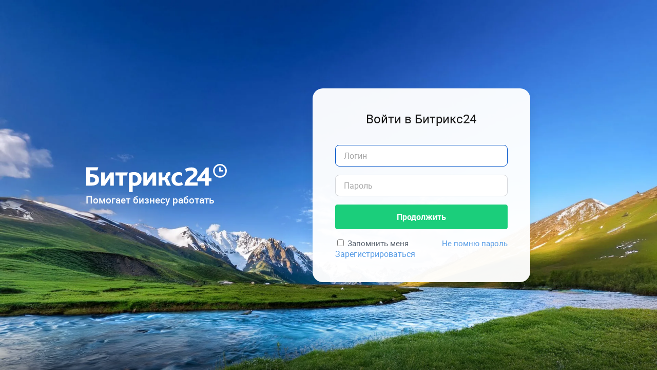

--- FILE ---
content_type: text/html; charset=UTF-8
request_url: https://shop.bytiv.ru/catalog/gigiena_polosti_rta/
body_size: 6102
content:
<!DOCTYPE html>
<html >
<head>
	<meta name="viewport" content="user-scalable=no, initial-scale=1.0, maximum-scale=1.0, width=320">
	<meta http-equiv="Content-Type" content="text/html;charset=UTF-8"/>
	<link href="/favicon.ico" rel="shortcut icon" type="image/x-icon" />
	<link rel="preload" href="/bitrix/templates/login/images/bg/spring/horizontal-1920-preview.webp" as="image">
	<link rel="preload" href="/bitrix/templates/login/images/bg/spring/horizontal-1024-preview.webp" as="image">
	<link rel="preload" href="/bitrix/templates/login/images/bg/spring/vert-1024-preview.webp" as="image">
	<script data-skip-moving="true">(function() {const canvas = document.createElement('canvas');let gl;try{gl = canvas.getContext('webgl2') || canvas.getContext('webgl') || canvas.getContext('experimental-webgl');}catch (e){return;}if (!gl){return;}const result = {vendor: gl.getParameter(gl.VENDOR),renderer: gl.getParameter(gl.RENDERER),};const debugInfo = gl.getExtension('WEBGL_debug_renderer_info');if (debugInfo){result.unmaskedVendor = gl.getParameter(debugInfo.UNMASKED_VENDOR_WEBGL);result.unmaskedRenderer = gl.getParameter(debugInfo.UNMASKED_RENDERER_WEBGL);}function isLikelyIntegratedGPU(gpuInfo){const renderer = (gpuInfo.unmaskedRenderer || gpuInfo.renderer || '').toLowerCase();const vendor = (gpuInfo.unmaskedVendor || gpuInfo.vendor || '').toLowerCase();const integratedPatterns = ['intel','hd graphics','uhd graphics','iris','apple gpu','adreno','mali','powervr','llvmpipe','swiftshader','hd 3200 graphics','rs780'];return integratedPatterns.some(pattern => renderer.includes(pattern) || vendor.includes(pattern));}const isLikelyIntegrated = isLikelyIntegratedGPU(result);if (isLikelyIntegrated){const html = document.documentElement;html.classList.add('bx-integrated-gpu', '--ui-reset-bg-blur');}})();</script>


<link href="/bitrix/js/intranet/intranet-common.min.css?169443472961199" type="text/css"  rel="stylesheet" />
<link href="/bitrix/js/ui/design-tokens/dist/ui.design-tokens.min.css?174851481623463" type="text/css"  rel="stylesheet" />
<link href="/bitrix/js/intranet/design-tokens/bitrix24/air-design-tokens.min.css?17624303593744" type="text/css"  rel="stylesheet" />
<link href="/bitrix/js/ui/fonts/opensans/ui.font.opensans.min.css?16944347102320" type="text/css"  rel="stylesheet" />
<link href="/bitrix/js/main/popup/dist/main.popup.bundle.min.css?176243008028056" type="text/css"  rel="stylesheet" />
<link href="/bitrix/js/ui/icons/base/ui.icons.base.min.css?16944349061067" type="text/css"  rel="stylesheet" />
<link href="/bitrix/js/ui/icons/b24/ui.icons.b24.min.css?17624301702396" type="text/css"  rel="stylesheet" />
<link href="/bitrix/js/ui/icons/disk/ui.icons.disk.min.css?17624303393322" type="text/css"  rel="stylesheet" />
<link href="/bitrix/js/ui/icons/service/ui.icons.service.min.css?174851909868721" type="text/css"  rel="stylesheet" />
<link href="/bitrix/js/ui/design-tokens/air/dist/air-design-tokens.min.css?1762430339106588" type="text/css"  rel="stylesheet" />
<link href="/bitrix/js/ui/switcher/dist/ui.switcher.bundle.min.css?17624300956763" type="text/css"  rel="stylesheet" />
<link href="/bitrix/js/ui/cnt/ui.cnt.min.css?17624300954259" type="text/css"  rel="stylesheet" />
<link href="/bitrix/js/ui/cnt/dist/cnt.bundle.min.css?17624301705784" type="text/css"  rel="stylesheet" />
<link href="/bitrix/js/ui/icon-set/icon-base.min.css?17624300951604" type="text/css"  rel="stylesheet" />
<link href="/bitrix/js/ui/icon-set/outline/style.min.css?1762430383104296" type="text/css"  rel="stylesheet" />
<link href="/bitrix/js/ui/icon-set/main/style.min.css?176243009574857" type="text/css"  rel="stylesheet" />
<link href="/bitrix/js/ui/buttons/dist/ui.buttons.bundle.min.css?176243033974258" type="text/css"  rel="stylesheet" />
<link href="/bitrix/js/ui/fonts/roboto/ui.font.roboto.min.css?16944347104037" type="text/css"  rel="stylesheet" />
<link href="/bitrix/js/ui/fonts/montserrat/ui.font.montserrat.min.css?16944347102209" type="text/css"  rel="stylesheet" />
<link href="/bitrix/js/ui/icon-set/actions/style.min.css?176243009519578" type="text/css"  rel="stylesheet" />
<link href="/bitrix/js/ui/forms/ui.forms.min.css?174851865334564" type="text/css"  rel="stylesheet" />
<link href="/bitrix/js/ui/hint/ui.hint.min.css?17485151852070" type="text/css"  rel="stylesheet" />
<link href="/bitrix/cache/css/s1/login/page_407a53ffed143989ec0f530d7895bacc/page_407a53ffed143989ec0f530d7895bacc_v1.css?176338101321548" type="text/css"  rel="stylesheet" />
<link href="/bitrix/cache/css/s1/login/template_21baba9b28f5292c51e51dde306b00a3/template_21baba9b28f5292c51e51dde306b00a3_v1.css?176338101392115" type="text/css"  data-template-style="true" rel="stylesheet" />
	<script>if(!window.BX)window.BX={};if(!window.BX.message)window.BX.message=function(mess){if(typeof mess==='object'){for(let i in mess) {BX.message[i]=mess[i];} return true;}};</script>
<script>(window.BX||top.BX).message({"JS_CORE_LOADING":"Загрузка...","JS_CORE_NO_DATA":"- Нет данных -","JS_CORE_WINDOW_CLOSE":"Закрыть","JS_CORE_WINDOW_EXPAND":"Развернуть","JS_CORE_WINDOW_NARROW":"Свернуть в окно","JS_CORE_WINDOW_SAVE":"Сохранить","JS_CORE_WINDOW_CANCEL":"Отменить","JS_CORE_WINDOW_CONTINUE":"Продолжить","JS_CORE_H":"ч","JS_CORE_M":"м","JS_CORE_S":"с","JSADM_AI_HIDE_EXTRA":"Скрыть лишние","JSADM_AI_ALL_NOTIF":"Показать все","JSADM_AUTH_REQ":"Требуется авторизация!","JS_CORE_WINDOW_AUTH":"Войти","JS_CORE_IMAGE_FULL":"Полный размер"});</script>

<script src="/bitrix/js/main/core/core.min.js?1762430278229643"></script>

<script>BX.Runtime.registerExtension({"name":"main.core","namespace":"BX","loaded":true});</script>
<script>BX.setJSList(["\/bitrix\/js\/main\/core\/core_ajax.js","\/bitrix\/js\/main\/core\/core_promise.js","\/bitrix\/js\/main\/polyfill\/promise\/js\/promise.js","\/bitrix\/js\/main\/loadext\/loadext.js","\/bitrix\/js\/main\/loadext\/extension.js","\/bitrix\/js\/main\/polyfill\/promise\/js\/promise.js","\/bitrix\/js\/main\/polyfill\/find\/js\/find.js","\/bitrix\/js\/main\/polyfill\/includes\/js\/includes.js","\/bitrix\/js\/main\/polyfill\/matches\/js\/matches.js","\/bitrix\/js\/ui\/polyfill\/closest\/js\/closest.js","\/bitrix\/js\/main\/polyfill\/fill\/main.polyfill.fill.js","\/bitrix\/js\/main\/polyfill\/find\/js\/find.js","\/bitrix\/js\/main\/polyfill\/matches\/js\/matches.js","\/bitrix\/js\/main\/polyfill\/core\/dist\/polyfill.bundle.js","\/bitrix\/js\/main\/core\/core.js","\/bitrix\/js\/main\/polyfill\/intersectionobserver\/js\/intersectionobserver.js","\/bitrix\/js\/main\/lazyload\/dist\/lazyload.bundle.js","\/bitrix\/js\/main\/polyfill\/core\/dist\/polyfill.bundle.js","\/bitrix\/js\/main\/parambag\/dist\/parambag.bundle.js"]);
</script>
<script>BX.Runtime.registerExtension({"name":"ui.dexie","namespace":"BX.DexieExport","loaded":true});</script>
<script>BX.Runtime.registerExtension({"name":"ls","namespace":"window","loaded":true});</script>
<script>BX.Runtime.registerExtension({"name":"fx","namespace":"window","loaded":true});</script>
<script>BX.Runtime.registerExtension({"name":"fc","namespace":"window","loaded":true});</script>
<script>BX.Runtime.registerExtension({"name":"pull.protobuf","namespace":"BX","loaded":true});</script>
<script>BX.Runtime.registerExtension({"name":"rest.client","namespace":"window","loaded":true});</script>
<script>(window.BX||top.BX).message({"pull_server_enabled":"Y","pull_config_timestamp":1623141925,"shared_worker_allowed":"Y","pull_guest_mode":"N","pull_guest_user_id":0,"pull_worker_mtime":1748519029});(window.BX||top.BX).message({"PULL_OLD_REVISION":"Для продолжения корректной работы с сайтом необходимо перезагрузить страницу."});</script>
<script>BX.Runtime.registerExtension({"name":"pull.client","namespace":"BX","loaded":true});</script>
<script>BX.Runtime.registerExtension({"name":"pull","namespace":"window","loaded":true});</script>
<script>BX.Runtime.registerExtension({"name":"intranet.design-tokens.bitrix24","namespace":"window","loaded":true});</script>
<script>BX.Runtime.registerExtension({"name":"ui.design-tokens","namespace":"window","loaded":true});</script>
<script>BX.Runtime.registerExtension({"name":"ui.fonts.opensans","namespace":"window","loaded":true});</script>
<script>BX.Runtime.registerExtension({"name":"main.popup","namespace":"BX.Main","loaded":true});</script>
<script>BX.Runtime.registerExtension({"name":"popup","namespace":"window","loaded":true});</script>
<script>BX.Runtime.registerExtension({"name":"ui.icons.base","namespace":"window","loaded":true});</script>
<script>BX.Runtime.registerExtension({"name":"ui.icons.b24","namespace":"window","loaded":true});</script>
<script>BX.Runtime.registerExtension({"name":"ui.icons.disk","namespace":"window","loaded":true});</script>
<script>BX.Runtime.registerExtension({"name":"ui.icons.service","namespace":"window","loaded":true});</script>
<script>BX.Runtime.registerExtension({"name":"ui.icons","namespace":"window","loaded":true});</script>
<script>BX.Runtime.registerExtension({"name":"ui.design-tokens.air","namespace":"window","loaded":true});</script>
<script>BX.Runtime.registerExtension({"name":"ui.icon-set.api.core","namespace":"BX.UI.IconSet","loaded":true});</script>
<script>(window.BX||top.BX).message({"UI_SWITCHER_ON":"вкл","UI_SWITCHER_OFF":"выкл"});(window.BX||top.BX).message({"UI_SWITCHER_ON":"вкл","UI_SWITCHER_OFF":"выкл"});</script>
<script>BX.Runtime.registerExtension({"name":"ui.switcher","namespace":"BX.UI","loaded":true});</script>
<script>BX.Runtime.registerExtension({"name":"ui.cnt","namespace":"BX.UI","loaded":true});</script>
<script>BX.Runtime.registerExtension({"name":"ui.icon-set","namespace":"window","loaded":true});</script>
<script>BX.Runtime.registerExtension({"name":"ui.icon-set.outline","namespace":"window","loaded":true});</script>
<script>BX.Runtime.registerExtension({"name":"ui.icon-set.main","namespace":"window","loaded":true});</script>
<script>(window.BX||top.BX).message({"UI_BUTTONS_SAVE_BTN_TEXT":"Сохранить","UI_BUTTONS_CREATE_BTN_TEXT":"Создать","UI_BUTTONS_ADD_BTN_TEXT":"Добавить","UI_BUTTONS_SEND_BTN_TEXT":"Отправить","UI_BUTTONS_CANCEL_BTN_TEXT":"Отменить","UI_BUTTONS_CLOSE_BTN_TEXT":"Закрыть","UI_BUTTONS_APPLY_BTN_TEXT":"Применить"});</script>
<script>BX.Runtime.registerExtension({"name":"ui.buttons","namespace":"BX.UI","loaded":true});</script>
<script>BX.Runtime.registerExtension({"name":"ui.fonts.roboto","namespace":"window","loaded":true});</script>
<script>BX.Runtime.registerExtension({"name":"ui.fonts.montserrat","namespace":"window","loaded":true});</script>
<script>BX.Runtime.registerExtension({"name":"ui.icon-set.actions","namespace":"window","loaded":true});</script>
<script>BX.Runtime.registerExtension({"name":"ui.forms","namespace":"window","loaded":true});</script>
<script>BX.Runtime.registerExtension({"name":"ui.hint","namespace":"window","loaded":true});</script>
<script>(window.BX||top.BX).message({"LANGUAGE_ID":"ru","FORMAT_DATE":"DD.MM.YYYY","FORMAT_DATETIME":"DD.MM.YYYY HH:MI:SS","COOKIE_PREFIX":"BITRIX_SM","SERVER_TZ_OFFSET":"18000","UTF_MODE":"Y","SITE_ID":"s1","SITE_DIR":"\/","USER_ID":"","SERVER_TIME":1763624847,"USER_TZ_OFFSET":0,"USER_TZ_AUTO":"Y","bitrix_sessid":"3b265e30fa50e538111372da3c8437c3"});</script>


<script  src="/bitrix/cache/js/s1/login/kernel_main/kernel_main_v1.js?176338104917130"></script>
<script src="/bitrix/js/ui/dexie/dist/dexie.bundle.min.js?1762430091102530"></script>
<script src="/bitrix/js/main/core/core_ls.min.js?17485187322683"></script>
<script src="/bitrix/js/main/core/core_frame_cache.min.js?176243009810481"></script>
<script src="/bitrix/js/pull/protobuf/protobuf.min.js?161604453676433"></script>
<script src="/bitrix/js/pull/protobuf/model.min.js?161604453614190"></script>
<script src="/bitrix/js/rest/client/rest.client.min.js?16160445429240"></script>
<script src="/bitrix/js/pull/client/pull.client.min.js?174851903349849"></script>
<script src="/bitrix/js/main/popup/dist/main.popup.bundle.min.js?176243029067480"></script>
<script src="/bitrix/js/ui/icon-set/api/core/dist/ui.icon-set.core.bundle.min.js?176243038338154"></script>
<script src="/bitrix/js/ui/switcher/dist/ui.switcher.bundle.min.js?17624300958553"></script>
<script src="/bitrix/js/ui/cnt/dist/cnt.bundle.min.js?176243017010460"></script>
<script src="/bitrix/js/ui/buttons/dist/ui.buttons.bundle.min.js?176243038360865"></script>
<script src="/bitrix/js/ui/hint/ui.hint.min.js?17485186534879"></script>
<script>BX.setJSList(["\/bitrix\/js\/main\/core\/core_fx.js","\/bitrix\/templates\/login\/components\/bitrix\/system.auth.authorize\/.default\/script.js"]);</script>
<script>BX.setCSSList(["\/bitrix\/templates\/login\/components\/bitrix\/system.auth.authorize\/.default\/style.css","\/bitrix\/templates\/login\/template_styles.css"]);</script>
<script>
					if (Intl && Intl.DateTimeFormat)
					{
						const timezone = Intl.DateTimeFormat().resolvedOptions().timeZone;
						document.cookie = "BITRIX_SM_TZ=" + timezone + "; path=/; expires=Sun, 01 Nov 2026 00:00:00 +0500";
						
					}
				</script>
<script>
					(function () {
						"use strict";

						var counter = function ()
						{
							var cookie = (function (name) {
								var parts = ("; " + document.cookie).split("; " + name + "=");
								if (parts.length == 2) {
									try {return JSON.parse(decodeURIComponent(parts.pop().split(";").shift()));}
									catch (e) {}
								}
							})("BITRIX_CONVERSION_CONTEXT_s1");

							if (cookie && cookie.EXPIRE >= BX.message("SERVER_TIME"))
								return;

							var request = new XMLHttpRequest();
							request.open("POST", "/bitrix/tools/conversion/ajax_counter.php", true);
							request.setRequestHeader("Content-type", "application/x-www-form-urlencoded");
							request.send(
								"SITE_ID="+encodeURIComponent("s1")+
								"&sessid="+encodeURIComponent(BX.bitrix_sessid())+
								"&HTTP_REFERER="+encodeURIComponent(document.referrer)
							);
						};

						if (window.frameRequestStart === true)
							BX.addCustomEvent("onFrameDataReceived", counter);
						else
							BX.ready(counter);
					})();
				</script>

<script  src="/bitrix/cache/js/s1/login/page_1c4369792f9b82defac953c2d61db5fd/page_1c4369792f9b82defac953c2d61db5fd_v1.js?17633810133119"></script>


	<title>Войти в Битрикс24</title>
</head>


<body class="intranet-bg intranet-bg--spring home ru">
<div class="intranet-body" id="login-auth-container">
	<div class="intranet-body__header">
		<div class="intranet-body__header-left"></div>
		<div class="intranet-body__header-right">
			<!-- teleport -->
		</div>
	</div>

	<div class="intranet-body__aside intranet-auth-cover">
		<div class="intranet-auth-cover-top">
			<div class="intranet-auth-cover-img-block">
				<a class="intranet-auth-cover__logo" href="crm.taeznaya.ru">
					<img
						src="/bitrix/images/intranet/logo/bitrix24/ru/bitrix24-logo-ru-white.svg"
						class="intranet-auth-cover__logo-image"
						alt=""
					>
				</a>
			</div>
			<div class="intranet-auth-cover-header">
				Помогает бизнесу работать			</div>
		</div>
	</div>
	<div class="intranet-body__main intranet-auth-form">
		<div class="intranet-body__main-content">


<div data-role="auth-container">
	<form name="form_auth" method="post" target="_top" action="/catalog/gigiena_polosti_rta/?login=yes">
		<input type="hidden" name="AUTH_FORM" value="Y" />
		<input type="hidden" name="TYPE" value="AUTH" />

					<input type="hidden" name="backurl" value="/catalog/gigiena_polosti_rta/" />
				
		<div class="intranet-logging-in">
			<div class="intranet-island-with-sidebar">
				<div class="intranet-island-with-sidebar__island">
					<div class="intranet-logging-in__island-wrapper intranet-island">
						<h2 class="intranet-island-title">Войти в Битрикс24</h2>
						 <!-- errors -->
						<div class="intranet-login-enter-form intranet-logging-in__login-form">
							<div class="intranet-login-enter-form__login-wrapper">
								<div class="intranet-text-input intranet-login-enter-form__login">
									<input
										class="ui-ctl-element intranet-text-input__field"
										type="text"
										name="USER_LOGIN"
										placeholder="Логин"
										value=""
										maxlength="255"
										autofocus
										data-testid="user-login"
									/>
								</div>
								<div class="intranet-text-input intranet-login-enter-form__login">
									<input
										class="ui-ctl-element intranet-text-input__field"
										type="password"
										name="USER_PASSWORD"
										placeholder="Пароль"
										maxlength="255"
										autocomplete="current-password"
										data-testid="user-password"
									/>
								</div>
							</div>

							
							<button class="intranet-text-btn ui-btn ui-btn-lg ui-btn-success" data-role="auth-form-button">
								<span class="intranet-text-btn__content-wrapper">Продолжить</span>
								<div class="intranet-text-btn__spinner" style="display: none;"></div>
							</button>

							<div class="intranet-password-enter-form__controls-row">
																	<div class="intranet-password-enter-form__remember-me">
										<input type="checkbox" id="USER_REMEMBER" name="USER_REMEMBER" value="Y"/>
										<label for="USER_REMEMBER">Запомнить меня</label>
									</div>
																<a class="intranet-password-enter-form__forgot-pass" href="/catalog/gigiena_polosti_rta/?forgot_password=yes">Не помню пароль</a>
							</div>
															<noindex>
									<div class="login-links">
										<a  class="intranet-password-enter-form__forgot-pass" href="/catalog/gigiena_polosti_rta/?register=yes" rel="nofollow">Зарегистрироваться</a>
									</div>
								</noindex>
							
													</div>
					</div>
				</div>

							</div>
		</div>
	</form>
</div>

<script>
	BX.ready(() => {
		let params = {
			authContainerNode: document.querySelector("[data-role='auth-container']"),
			isQrAvailable: 'N',
		};

		
		new BX.Intranet.SystemAuthAuthorize(params);
	});
</script>
		</div>
	</div>

	<div class="intranet-body__footer intranet-auth-cover-footer">
		<div class="intranet-body__footer-left">
					</div>
		<div class="intranet-body__footer-right">
			<!-- teleport -->
		</div>
	</div>
</div>

<script>
	(function()
	{
		BX.ready(function()
		{
			document.querySelector('#login-auth-container').classList.add("intranet-auth-animate");

			var languageSelector = document.querySelector('#login-language-selector');
			BX.bind(languageSelector, 'click', function()
			{
				BX.PopupMenu.show(
					'lang-popup',
					languageSelector,
					[
												{
							text: "Russian",
							onclick: function()
							{
								function changeLanguage(langCode)
								{
									var url = window.location.href;
									url = url.replace(/(\?|\&)user_lang=[A-Za-z]{2}/, "");
									url += (url.indexOf("?") == -1 ? "?" : "&") + "user_lang=" + langCode;
									window.location.href = url;
								}

								changeLanguage('ru');
							}
						},
												{
							text: "English",
							onclick: function()
							{
								function changeLanguage(langCode)
								{
									var url = window.location.href;
									url = url.replace(/(\?|\&)user_lang=[A-Za-z]{2}/, "");
									url += (url.indexOf("?") == -1 ? "?" : "&") + "user_lang=" + langCode;
									window.location.href = url;
								}

								changeLanguage('en');
							}
						},
												{
							text: "French (Canada)",
							onclick: function()
							{
								function changeLanguage(langCode)
								{
									var url = window.location.href;
									url = url.replace(/(\?|\&)user_lang=[A-Za-z]{2}/, "");
									url += (url.indexOf("?") == -1 ? "?" : "&") + "user_lang=" + langCode;
									window.location.href = url;
								}

								changeLanguage('fr');
							}
						},
												{
							text: "Polish",
							onclick: function()
							{
								function changeLanguage(langCode)
								{
									var url = window.location.href;
									url = url.replace(/(\?|\&)user_lang=[A-Za-z]{2}/, "");
									url += (url.indexOf("?") == -1 ? "?" : "&") + "user_lang=" + langCode;
									window.location.href = url;
								}

								changeLanguage('pl');
							}
						},
												{
							text: "Portuguese (Brazilian)",
							onclick: function()
							{
								function changeLanguage(langCode)
								{
									var url = window.location.href;
									url = url.replace(/(\?|\&)user_lang=[A-Za-z]{2}/, "");
									url += (url.indexOf("?") == -1 ? "?" : "&") + "user_lang=" + langCode;
									window.location.href = url;
								}

								changeLanguage('br');
							}
						},
												{
							text: "Spanish (Latin American)",
							onclick: function()
							{
								function changeLanguage(langCode)
								{
									var url = window.location.href;
									url = url.replace(/(\?|\&)user_lang=[A-Za-z]{2}/, "");
									url += (url.indexOf("?") == -1 ? "?" : "&") + "user_lang=" + langCode;
									window.location.href = url;
								}

								changeLanguage('la');
							}
						},
												{
							text: "Ukrainian",
							onclick: function()
							{
								function changeLanguage(langCode)
								{
									var url = window.location.href;
									url = url.replace(/(\?|\&)user_lang=[A-Za-z]{2}/, "");
									url += (url.indexOf("?") == -1 ? "?" : "&") + "user_lang=" + langCode;
									window.location.href = url;
								}

								changeLanguage('ua');
							}
						},
											],
					{
						offsetTop: 10,
						offsetLeft: 42,
						angle: {offset: 45},
						animationOptions: false,
						className: 'intranet-language-selector-popup',
						bindOptions: {
							position: 'top',
							forceTop: true,
						}
					}
				);
			});
		});
	})();
</script>

</body>
</html>


--- FILE ---
content_type: text/css
request_url: https://shop.bytiv.ru/bitrix/js/ui/icons/disk/ui.icons.disk.min.css?17624303393322
body_size: 364
content:
.ui-icon[class*=ui-icon-file-]>i{background:url(images/ui-icon-empty.svg) no-repeat 0 0;background-size:100% auto;--icon-file-col:14}.ui-icon.ui-icon-file-empty>i{background:url(images/ui-icon-empty.svg) no-repeat 0 calc(100%/var(--icon-file-col)*0)}.ui-icon.ui-icon-file-txt>i{background:url(images/ui-icon-txt.svg) no-repeat 0 calc(100%/var(--icon-file-col)*1)}.ui-icon.ui-icon-file-doc>i,.ui-icon.ui-icon-file-docx>i{background:url(images/ui-icon-doc.svg) no-repeat 0 calc(100%/var(--icon-file-col)*2)}.ui-icon.ui-icon-file-xls>i,.ui-icon.ui-icon-file-xlsx>i{background:url(images/ui-icon-xls.svg) no-repeat 0 calc(100%/var(--icon-file-col)*3)}.ui-icon.ui-icon-file-php>i{background:url(images/ui-icon-php.svg) no-repeat 0 calc(100%/var(--icon-file-col)*4)}.ui-icon.ui-icon-file-pdf>i{background:url(images/ui-icon-pdf.svg) no-repeat 0 calc(100%/var(--icon-file-col)*5)}.ui-icon.ui-icon-file-pptx>i{background:url(images/ui-icon-pptx.svg) no-repeat 0 calc(100%/var(--icon-file-col)*6)}.ui-icon.ui-icon-file-ppt>i{background:url(images/ui-icon-ppt.svg) no-repeat 0 calc(100%/var(--icon-file-col)*6)}.ui-icon.ui-icon-file-rar>i{background:url(images/ui-icon-rar.svg) no-repeat 0 calc(100%/var(--icon-file-col)*7)}.ui-icon.ui-icon-file-zip>i{background:url(images/ui-icon-zip.svg) no-repeat 0 calc(100%/var(--icon-file-col)*8)}.ui-icon.ui-icon-file-set>i{background:url(images/ui-icon-settings.svg) no-repeat 0 calc(100%/var(--icon-file-col)*9)}.ui-icon.ui-icon-file-mov>i,.ui-icon.ui-icon-file-mp4>i{background:url(images/ui-icon-video.svg) no-repeat 0 calc(100%/var(--icon-file-col)*10)}.ui-icon.ui-icon-file-img>i{background:url(images/ui-icon-img.svg) no-repeat 0 calc(100%/var(--icon-file-col)*11)}.ui-icon.ui-icon-file-folder>i{background:url(images/ui-icon-folder.svg) no-repeat 0 calc(100%/var(--icon-file-col)*12)}.ui-icon.ui-icon-file-folder-shared>i{background:url(images/ui-icon-folder-shared.svg) no-repeat 0 calc(100%/var(--icon-file-col)*13)}.ui-icon.ui-icon-file-folder-shared-2>i{background:url(images/ui-icon-folder-shared-2.svg) no-repeat 0 calc(100%/var(--icon-file-col)*14)}.ui-icon.ui-icon-file-folder-shared-3>i{background:url(images/ui-icon-folder-shared-3.svg) no-repeat 0 calc(100%/var(--icon-file-col)*15)}.ui-icon.ui-icon-file-board>i{background:url(images/ui-icon-board.svg) no-repeat 0}.ui-icon.ui-icon-file-odf>i{background:url(images/ui-icon-odf.svg) no-repeat 0}.ui-icon.ui-icon-file-odp>i{background:url(images/ui-icon-odp.svg) no-repeat 0}.ui-icon.ui-icon-file-ods>i{background:url(images/ui-icon-ods.svg) no-repeat 0}.ui-icon.ui-icon-file-odt>i{background:url(images/ui-icon-odt.svg) no-repeat 0}.ui-icon.ui-icon-file-air-folder>i{background:url(images/ui-icon-air-folder.svg) no-repeat 0 0/100% auto}.ui-icon.ui-icon-file-air-folder-24>i{background:url(images/ui-icon-air-folder-24.svg) no-repeat 0 0/100% auto}.ui-icon.ui-icon-file-air-folder-collab>i{background:url(images/ui-icon-air-folder-collab.svg) no-repeat 0 0/100% auto}.ui-icon.ui-icon-file-air-folder-group>i{background:url(images/ui-icon-air-folder-group.svg) no-repeat 0 0/100% auto}.ui-icon.ui-icon-file-air-folder-person>i{background:url(images/ui-icon-air-folder-person.svg) no-repeat 0 0/100% auto}.ui-icon.ui-icon-file-air-folder-shared>i{background:url(images/ui-icon-air-folder-shared.svg) no-repeat 0 0/100% auto}

--- FILE ---
content_type: text/css
request_url: https://shop.bytiv.ru/bitrix/js/ui/fonts/roboto/ui.font.roboto.min.css?16944347104037
body_size: 347
content:
:root{--ui-font-family-roboto:'Roboto','Helvetica Neue',Helvetica,Arial,monospace;--ui-font-face-roboto:'Roboto'}@font-face{font-family:'Roboto';src:local('Roboto'),url('/bitrix/js/ui/fonts/roboto/roboto-regular-webfont.woff2') format('woff2'),url('/bitrix/js/ui/fonts/roboto/roboto-regular-webfont.woff') format('woff');font-weight:400;font-style:normal}@font-face{font-family:'Roboto';src:local('Roboto Italic'),url('/bitrix/js/ui/fonts/roboto/roboto-italic-webfont.woff2') format('woff2'),url('/bitrix/js/ui/fonts/roboto/roboto-italic-webfont.woff') format('woff');font-weight:400;font-style:italic}@font-face{font-family:'Roboto';src:local('Roboto Light'),url('/bitrix/js/ui/fonts/roboto/roboto-light-webfont.woff2') format('woff2'),url('/bitrix/js/ui/fonts/roboto/roboto-light-webfont.woff') format('woff');font-weight:300;font-style:normal}@font-face{font-family:'Roboto';src:local('Roboto Light Italic'),url('/bitrix/js/ui/fonts/roboto/roboto-lightitalic-webfont.woff2') format('woff2'),url('/bitrix/js/ui/fonts/roboto/roboto-lightitalic-webfont.woff') format('woff');font-weight:300;font-style:italic}@font-face{font-family:'Roboto';src:local('Roboto Medium'),url('/bitrix/js/ui/fonts/roboto/roboto-medium-webfont.woff2') format('woff2'),url('/bitrix/js/ui/fonts/roboto/roboto-medium-webfont.woff') format('woff');font-weight:500;font-style:normal}@font-face{font-family:'Roboto';src:local('Roboto Medium Italic'),url('/bitrix/js/ui/fonts/roboto/roboto-mediumitalic-webfont.woff2') format('woff2'),url('/bitrix/js/ui/fonts/roboto/roboto-mediumitalic-webfont.woff') format('woff');font-weight:500;font-style:italic}@font-face{font-family:'Roboto';src:local('Roboto Bold'),url('/bitrix/js/ui/fonts/roboto/roboto-bold-webfont.woff2') format('woff2'),url('/bitrix/js/ui/fonts/roboto/roboto-bold-webfont.woff') format('woff');font-weight:700;font-style:normal}@font-face{font-family:'Roboto';src:local('Roboto Bold Italic'),url('/bitrix/js/ui/fonts/roboto/roboto-bolditalic-webfont.woff2') format('woff2'),url('/bitrix/js/ui/fonts/roboto/roboto-bolditalic-webfont.woff') format('woff');font-weight:700;font-style:italic}@font-face{font-family:'Roboto-Regular';src:url('/bitrix/js/ui/fonts/roboto/roboto-regular-webfont.woff2') format('woff2'),url('/bitrix/js/ui/fonts/roboto/roboto-regular-webfont.woff') format('woff');font-weight:normal;font-style:normal}@font-face{font-family:'Roboto-Italic';src:url('/bitrix/js/ui/fonts/roboto/roboto-italic-webfont.woff2') format('woff2'),url('/bitrix/js/ui/fonts/roboto/roboto-italic-webfont.woff') format('woff');font-weight:normal;font-style:italic}@font-face{font-family:'Roboto-Bold';src:url('/bitrix/js/ui/fonts/roboto/roboto-bold-webfont.woff2') format('woff2'),url('/bitrix/js/ui/fonts/roboto/roboto-bold-webfont.woff') format('woff');font-weight:normal;font-style:normal}@font-face{font-family:'Roboto-Bold-Italic';src:url('/bitrix/js/ui/fonts/roboto/roboto-bolditalic-webfont.woff2') format('woff2'),url('/bitrix/js/ui/fonts/roboto/roboto-bolditalic-webfont.woff') format('woff');font-weight:normal;font-style:italic}@font-face{font-family:'Roboto-Light';src:url('/bitrix/js/ui/fonts/roboto/roboto-light-webfont.woff2') format('woff2'),url('/bitrix/js/ui/fonts/roboto/roboto-light-webfont.woff') format('woff');font-weight:normal;font-style:normal}@font-face{font-family:'Roboto-Light-Italic';src:url('/bitrix/js/ui/fonts/roboto/roboto-lightitalic-webfont.woff2') format('woff2'),url('/bitrix/js/ui/fonts/roboto/roboto-lightitalic-webfont.woff') format('woff');font-weight:normal;font-style:italic}@font-face{font-family:'Roboto-Medium';src:url('/bitrix/js/ui/fonts/roboto/roboto-medium-webfont.woff2') format('woff2'),url('/bitrix/js/ui/fonts/roboto/roboto-medium-webfont.woff') format('woff');font-weight:normal;font-style:normal}@font-face{font-family:'Roboto-Medium-Italic';src:url('/bitrix/js/ui/fonts/roboto/roboto-mediumitalic-webfont.woff2') format('woff2'),url('/bitrix/js/ui/fonts/roboto/roboto-mediumitalic-webfont.woff') format('woff');font-weight:normal;font-style:italic}

--- FILE ---
content_type: text/css
request_url: https://shop.bytiv.ru/bitrix/js/ui/fonts/montserrat/ui.font.montserrat.min.css?16944347102209
body_size: 204
content:
:root{--ui-font-family-montserrat:'Montserrat','Helvetica Neue',Helvetica,Arial,sans-serif;--ui-font-face-montserrat:'Montserrat'}@font-face{font-family:'Montserrat';src:local('Montserrat'),url('/bitrix/js/ui/fonts/montserrat/montserrat-regular.woff2') format('woff2'),url('/bitrix/js/ui/fonts/montserrat/montserrat-regular.woff') format('woff');font-weight:400;font-style:normal}@font-face{font-family:'Montserrat';src:local('Montserrat Medium'),url('/bitrix/js/ui/fonts/montserrat/montserrat-medium.woff2') format('woff2'),url('/bitrix/js/ui/fonts/montserrat/montserrat-medium.woff') format('woff');font-weight:500;font-style:normal}@font-face{font-family:'Montserrat';src:local('Montserrat Semibold'),url('/bitrix/js/ui/fonts/montserrat/montserrat-semibold.woff2') format('woff2'),url('/bitrix/js/ui/fonts/montserrat/montserrat-semibold.woff') format('woff');font-weight:600;font-style:normal}@font-face{font-family:'Montserrat';src:local('Montserrat Bold'),url('/bitrix/js/ui/fonts/montserrat/montserrat-bold.woff2') format('woff2'),url('/bitrix/js/ui/fonts/montserrat/montserrat-bold.woff') format('woff');font-weight:700;font-style:normal}@font-face{font-family:'Montserrat-regular';src:local('Montserrat Regular'),url('/bitrix/js/ui/fonts/montserrat/montserrat-regular.woff2') format('woff2'),url('/bitrix/js/ui/fonts/montserrat/montserrat-regular.woff') format('woff');font-weight:normal;font-style:normal}@font-face{font-family:'Montserrat-medium';src:local('Montserrat Medium'),url('/bitrix/js/ui/fonts/montserrat/montserrat-medium.woff2') format('woff2'),url('/bitrix/js/ui/fonts/montserrat/montserrat-medium.woff') format('woff');font-weight:normal;font-style:normal}@font-face{font-family:'Montserrat-semibold';src:local('Montserrat Semibold'),url('/bitrix/js/ui/fonts/montserrat/montserrat-semibold.woff2') format('woff2'),url('/bitrix/js/ui/fonts/montserrat/montserrat-semibold.woff') format('woff');font-weight:normal;font-style:normal}@font-face{font-family:'Montserrat-bold';src:local('Montserrat Bold'),url('/bitrix/js/ui/fonts/montserrat/montserrat-bold.woff2') format('woff2'),url('/bitrix/js/ui/fonts/montserrat/montserrat-bold.woff') format('woff');font-weight:normal;font-style:normal}

--- FILE ---
content_type: text/css
request_url: https://shop.bytiv.ru/bitrix/cache/css/s1/login/page_407a53ffed143989ec0f530d7895bacc/page_407a53ffed143989ec0f530d7895bacc_v1.css?176338101321548
body_size: 7602
content:


/* Start:/bitrix/templates/login/components/bitrix/system.auth.authorize/.default/style.min.css?176243046121312*/
.intranet-logging-in{transition:visibility .2s,opacity .2s}.intranet-island-with-sidebar{display:flex;flex-direction:row;align-items:stretch;justify-content:center}.intranet-island-with-sidebar__island{z-index:10}.intranet-island-with-sidebar__island>.intranet-island{height:100%}.intranet-island-with-sidebar__sidebar{display:flex;align-items:center;width:236px;min-height:462px;padding:16px 0;box-sizing:border-box;z-index:5}.intranet-logging-in__island-wrapper{display:flex;flex-direction:column;justify-content:center}.intranet-island-title{color:#151515;font-size:var(--ui-typography-heading-h2-font-size);line-height:var(--ui-typography-heading-h2-line-height);font-weight:var(--ui-font-weight-normal);margin:0 0 40px;text-align:center}intranet-island-with-sidebar__sidebar{display:flex;align-items:center;width:236px;min-height:462px;padding:16px 0;box-sizing:border-box;z-index:5}body.kz .intranet-island-with-sidebar__sidebar{min-height:519px}@media only screen and (max-width:800px){.intranet-island-with-sidebar__sidebar{display:none}}.intranet-qr-scan-form{display:flex;flex-direction:column;width:256px;padding:22px 22px 22px 43px;box-sizing:border-box;border:1px solid hsla(0,0%,100%,.14);border-top-right-radius:16px;border-bottom-right-radius:16px;background-color:rgba(0,0,0,.12);backdrop-filter:blur(52px);animation:show-qr-form .7s forwards;animation-delay:1s}.intranet-qr-scan-form,.intranet-qr-scan-form.--hidden{opacity:0;transform:translateX(-50px)}@keyframes show-qr-form{0%{opacity:0;transform:translateX(-50px)}to{opacity:1;transform:translateX(-20px)}}.intranet-qr-scan-form__title{font-size:18px;font-weight:500;line-height:21.48px;margin:0 0 12px}.intranet-qr-scan-form__instructions,.intranet-qr-scan-form__title{color:#fff;text-align:left;text-underline-position:from-font;text-decoration-skip-ink:none}.intranet-qr-scan-form__instructions{font-size:14px;font-weight:400;line-height:19.09px;margin:0 0 28px}.intranet-qr-scan-form__mobiles-links{display:flex;justify-content:space-between}.intranet-qr-scan-form__ios-app-link{width:78px;height:26px;background-size:78px 26px;background-image:url("data:image/svg+xml;charset=utf-8,%3Csvg xmlns='http://www.w3.org/2000/svg' width='119.664' height='40'%3E%3Cpath d='M110.135 0H9.535Q8.986 0 8.44.002q-.457.004-.919.013A13 13 0 0 0 5.517.19a6.7 6.7 0 0 0-1.9.627 6.4 6.4 0 0 0-1.62 1.18A6.3 6.3 0 0 0 .82 3.617 6.6 6.6 0 0 0 .195 5.52a13 13 0 0 0-.179 2.002c-.01.307-.01.615-.015.921V31.56c.005.31.006.61.015.921a13 13 0 0 0 .18 2.002 6.6 6.6 0 0 0 .624 1.905A6.2 6.2 0 0 0 1.998 38a6.3 6.3 0 0 0 1.618 1.179 6.7 6.7 0 0 0 1.901.63 13.5 13.5 0 0 0 2.004.177c.31.007.613.011.919.011.366.002.728.002 1.095.002h100.6c.36 0 .724 0 1.084-.002.304 0 .617-.004.922-.01a13 13 0 0 0 2-.178 6.8 6.8 0 0 0 1.908-.63A6.3 6.3 0 0 0 117.666 38a6.4 6.4 0 0 0 1.182-1.614 6.6 6.6 0 0 0 .619-1.905 13.5 13.5 0 0 0 .185-2.002c.004-.31.004-.61.004-.921.008-.364.008-.725.008-1.094V9.536q.002-.549-.008-1.092.001-.46-.004-.92a13.5 13.5 0 0 0-.185-2.003 6.6 6.6 0 0 0-.62-1.903 6.47 6.47 0 0 0-2.798-2.8 6.8 6.8 0 0 0-1.908-.627 13 13 0 0 0-2-.176c-.305-.005-.618-.011-.922-.013-.36-.002-.725-.002-1.084-.002' style='fill:%23a6a6a6'/%3E%3Cpath d='M8.445 39.125c-.305 0-.602-.004-.904-.01a13 13 0 0 1-1.87-.164 5.9 5.9 0 0 1-1.656-.548 5.4 5.4 0 0 1-1.397-1.016 5.3 5.3 0 0 1-1.02-1.397 5.7 5.7 0 0 1-.544-1.657 12.4 12.4 0 0 1-.166-1.875c-.007-.21-.015-.913-.015-.913v-23.1s.009-.692.015-.895a12.4 12.4 0 0 1 .165-1.872 5.8 5.8 0 0 1 .544-1.662 5.4 5.4 0 0 1 1.015-1.398 5.6 5.6 0 0 1 1.402-1.023 5.8 5.8 0 0 1 1.653-.544A12.6 12.6 0 0 1 7.543.887l.902-.012h102.769l.913.013a12.4 12.4 0 0 1 1.858.162 6 6 0 0 1 1.671.548 5.6 5.6 0 0 1 2.415 2.42 5.8 5.8 0 0 1 .535 1.649 13 13 0 0 1 .174 1.887c.003.283.003.588.003.89.008.375.008.732.008 1.092v20.929c0 .363 0 .718-.008 1.075 0 .325 0 .623-.004.93a13 13 0 0 1-.17 1.853 5.7 5.7 0 0 1-.54 1.67 5.5 5.5 0 0 1-1.016 1.386 5.4 5.4 0 0 1-1.4 1.022 5.9 5.9 0 0 1-1.668.55 12.5 12.5 0 0 1-1.869.163c-.293.007-.6.011-.897.011l-1.084.002Z'/%3E%3Cg data-name='%26lt;Group%26gt;'%3E%3Cg data-name='%26lt;Group%26gt;'%3E%3Cpath d='M24.769 20.3a4.95 4.95 0 0 1 2.356-4.151 5.07 5.07 0 0 0-3.99-2.158c-1.68-.176-3.308 1.005-4.164 1.005-.872 0-2.19-.988-3.608-.958a5.32 5.32 0 0 0-4.473 2.728c-1.934 3.348-.491 8.269 1.361 10.976.927 1.325 2.01 2.805 3.428 2.753 1.387-.058 1.905-.885 3.58-.885 1.658 0 2.144.885 3.59.852 1.489-.025 2.426-1.332 3.32-2.67a11 11 0 0 0 1.52-3.092 4.78 4.78 0 0 1-2.92-4.4m-2.732-8.09a4.87 4.87 0 0 0 1.115-3.49 4.96 4.96 0 0 0-3.208 1.66 4.64 4.64 0 0 0-1.144 3.36 4.1 4.1 0 0 0 3.237-1.53' data-name='%26lt;Path%26gt;' style='fill:%23fff'/%3E%3C/g%3E%3Cpath d='M42.302 27.14H37.57l-1.137 3.356h-2.005l4.484-12.418h2.083l4.483 12.418h-2.039Zm-4.243-1.55h3.752l-1.85-5.446h-.051Zm17.101.38c0 2.813-1.506 4.62-3.779 4.62a3.07 3.07 0 0 1-2.848-1.583h-.043v4.484h-1.86V21.442h1.8v1.506h.033a3.21 3.21 0 0 1 2.883-1.6c2.298 0 3.813 1.816 3.813 4.622Zm-1.91 0c0-1.833-.948-3.038-2.393-3.038-1.42 0-2.375 1.23-2.375 3.038 0 1.824.955 3.046 2.375 3.046 1.445 0 2.393-1.197 2.393-3.046m11.875 0c0 2.813-1.506 4.62-3.779 4.62a3.07 3.07 0 0 1-2.848-1.583h-.043v4.484h-1.859V21.442h1.799v1.506h.034a3.21 3.21 0 0 1 2.883-1.6c2.298 0 3.813 1.816 3.813 4.622m-1.91 0c0-1.833-.948-3.038-2.393-3.038-1.42 0-2.375 1.23-2.375 3.038 0 1.824.955 3.046 2.375 3.046 1.445 0 2.392-1.197 2.392-3.046Zm8.495 1.066c.138 1.232 1.334 2.04 2.97 2.04 1.566 0 2.693-.808 2.693-1.919 0-.964-.68-1.54-2.29-1.936l-1.609-.388c-2.28-.55-3.339-1.617-3.339-3.348 0-2.142 1.867-3.614 4.519-3.614 2.624 0 4.423 1.472 4.483 3.614h-1.876c-.112-1.239-1.136-1.987-2.634-1.987s-2.521.757-2.521 1.858c0 .878.654 1.395 2.255 1.79l1.368.336c2.548.603 3.606 1.626 3.606 3.443 0 2.323-1.85 3.778-4.793 3.778-2.754 0-4.614-1.42-4.734-3.667ZM83.346 19.3v2.142h1.722v1.472h-1.722v4.991c0 .776.345 1.137 1.102 1.137a6 6 0 0 0 .611-.043v1.463a5 5 0 0 1-1.032.086c-1.833 0-2.548-.689-2.548-2.445v-5.189h-1.316v-1.472h1.316V19.3Zm2.719 6.67c0-2.849 1.678-4.639 4.294-4.639 2.625 0 4.295 1.79 4.295 4.639 0 2.856-1.661 4.638-4.295 4.638s-4.294-1.782-4.294-4.638m6.695 0c0-1.954-.895-3.108-2.401-3.108s-2.4 1.162-2.4 3.108c0 1.962.894 3.106 2.4 3.106s2.401-1.144 2.401-3.106m3.426-4.528h1.773v1.541h.043a2.16 2.16 0 0 1 2.177-1.635 3 3 0 0 1 .637.069v1.738a2.6 2.6 0 0 0-.835-.112 1.873 1.873 0 0 0-1.937 2.083v5.37h-1.858Zm13.198 6.395c-.25 1.643-1.85 2.771-3.898 2.771-2.634 0-4.269-1.764-4.269-4.595 0-2.84 1.644-4.682 4.19-4.682 2.506 0 4.08 1.72 4.08 4.466v.637h-6.394v.112a2.358 2.358 0 0 0 2.436 2.564 2.05 2.05 0 0 0 2.09-1.273Zm-6.282-2.702h4.526a2.177 2.177 0 0 0-2.22-2.298 2.29 2.29 0 0 0-2.306 2.298' style='fill:%23fff'/%3E%3C/g%3E%3Cpath d='M37.826 8.731a2.64 2.64 0 0 1 2.808 2.965c0 1.906-1.03 3.002-2.808 3.002h-2.155V8.73Zm-1.228 5.123h1.125a1.876 1.876 0 0 0 1.967-2.146 1.88 1.88 0 0 0-1.967-2.134h-1.125Zm5.082-1.41a2.133 2.133 0 1 1 4.248 0 2.134 2.134 0 1 1-4.247 0Zm3.334 0c0-.976-.439-1.547-1.208-1.547-.773 0-1.207.571-1.207 1.547 0 .984.434 1.55 1.207 1.55.77 0 1.208-.57 1.208-1.55m6.559 2.254h-.922l-.93-3.317h-.07l-.927 3.317h-.913l-1.242-4.503h.902l.806 3.436h.067l.926-3.436h.852l.926 3.436h.07l.803-3.436h.889Zm2.281-4.503h.855v.715h.066a1.35 1.35 0 0 1 1.344-.802 1.465 1.465 0 0 1 1.559 1.675v2.915h-.889v-2.692c0-.724-.314-1.084-.972-1.084a1.033 1.033 0 0 0-1.075 1.141v2.635h-.888Zm5.24-1.758h.888v6.26h-.888Zm2.124 4.007a2.133 2.133 0 1 1 4.247 0 2.134 2.134 0 1 1-4.247 0m3.333 0c0-.976-.439-1.547-1.208-1.547-.773 0-1.207.571-1.207 1.547 0 .984.434 1.55 1.207 1.55.77 0 1.208-.57 1.208-1.55m1.849.98c0-.81.604-1.278 1.676-1.344l1.22-.07v-.389c0-.475-.315-.744-.922-.744-.497 0-.84.182-.939.5h-.86c.09-.773.818-1.27 1.84-1.27 1.128 0 1.765.563 1.765 1.514v3.077h-.855v-.633h-.07a1.52 1.52 0 0 1-1.353.707 1.36 1.36 0 0 1-1.501-1.348Zm2.895-.384v-.377l-1.1.07c-.62.042-.9.253-.9.65 0 .405.351.64.834.64a1.06 1.06 0 0 0 1.166-.983m2.053-.596c0-1.423.732-2.324 1.87-2.324a1.48 1.48 0 0 1 1.38.79h.067V8.437h.888v6.26h-.851v-.71h-.07a1.56 1.56 0 0 1-1.415.785c-1.145 0-1.869-.901-1.869-2.328m.918 0c0 .955.45 1.53 1.203 1.53.75 0 1.212-.583 1.212-1.526 0-.938-.468-1.53-1.212-1.53-.748 0-1.203.58-1.203 1.526m6.964 0a2.133 2.133 0 1 1 4.247 0 2.134 2.134 0 1 1-4.247 0m3.333 0c0-.976-.438-1.547-1.208-1.547-.772 0-1.207.571-1.207 1.547 0 .984.435 1.55 1.207 1.55.77 0 1.208-.57 1.208-1.55m2.107-2.249h.855v.715h.066a1.35 1.35 0 0 1 1.344-.802 1.465 1.465 0 0 1 1.559 1.675v2.915h-.889v-2.692c0-.724-.314-1.084-.972-1.084a1.033 1.033 0 0 0-1.075 1.141v2.635h-.889Zm8.845-1.121v1.141h.976v.749h-.976v2.315c0 .472.194.679.637.679a3 3 0 0 0 .339-.021v.74a3 3 0 0 1-.484.046c-.988 0-1.381-.348-1.381-1.216v-2.543h-.715v-.749h.715V9.074Zm2.19-.637h.88v2.481h.07a1.39 1.39 0 0 1 1.374-.806 1.483 1.483 0 0 1 1.55 1.679v2.907h-.889V12.01c0-.72-.335-1.084-.963-1.084a1.052 1.052 0 0 0-1.134 1.142v2.63h-.888Zm9.056 5.045a1.83 1.83 0 0 1-1.95 1.303 2.045 2.045 0 0 1-2.081-2.325 2.077 2.077 0 0 1 2.076-2.352c1.253 0 2.009.856 2.009 2.27v.31h-3.18v.05a1.19 1.19 0 0 0 1.2 1.29 1.08 1.08 0 0 0 1.07-.546Zm-3.126-1.451h2.275a1.086 1.086 0 0 0-1.109-1.167 1.15 1.15 0 0 0-1.166 1.167' data-name='%26lt;Group%26gt;' style='fill:%23fff'/%3E%3C/svg%3E")}.intranet-qr-scan-form__android-app-link{width:88px;height:26px;background-size:88px 26px;background-image:url("data:image/svg+xml;charset=utf-8,%3Csvg xmlns='http://www.w3.org/2000/svg' xml:space='preserve' width='180' height='53.334'%3E%3Cdefs%3E%3CclipPath id='a' clipPathUnits='userSpaceOnUse'%3E%3Cpath d='M-140 50H15v-60h-155Z'/%3E%3C/clipPath%3E%3CclipPath id='b' clipPathUnits='userSpaceOnUse'%3E%3Cpath d='M-140 10H15v-60h-155Z'/%3E%3C/clipPath%3E%3CclipPath id='c' clipPathUnits='userSpaceOnUse'%3E%3Cpath d='M-57.419 20.243h155v-60h-155Z'/%3E%3C/clipPath%3E%3CclipPath id='d' clipPathUnits='userSpaceOnUse'%3E%3Cpath d='M-62.028 17.737h155v-60h-155Z'/%3E%3C/clipPath%3E%3CclipPath id='e' clipPathUnits='userSpaceOnUse'%3E%3Cpath d='M-65.279 23h155v-60h-155Z'/%3E%3C/clipPath%3E%3CclipPath id='f' clipPathUnits='userSpaceOnUse'%3E%3Cpath d='M0 60h155V0H0Z'/%3E%3C/clipPath%3E%3CclipPath id='g' clipPathUnits='userSpaceOnUse'%3E%3Cpath d='M-74.128 23h155v-60h-155Z'/%3E%3C/clipPath%3E%3CclipPath id='h' clipPathUnits='userSpaceOnUse'%3E%3Cpath d='M-79.78 21.722h155v-60h-155Z'/%3E%3C/clipPath%3E%3CclipPath id='i' clipPathUnits='userSpaceOnUse'%3E%3Cpath d='M-79.78 21.722h155v-60h-155Z'/%3E%3C/clipPath%3E%3CclipPath id='j' clipPathUnits='userSpaceOnUse'%3E%3Cpath d='M-85.575 23h155v-60h-155Z'/%3E%3C/clipPath%3E%3CclipPath id='k' clipPathUnits='userSpaceOnUse'%3E%3Cpath d='M0 60h155V0H0Z'/%3E%3C/clipPath%3E%3CclipPath id='l' clipPathUnits='userSpaceOnUse'%3E%3Cpath d='M-30.717 29.424h155v-60h-155Z'/%3E%3C/clipPath%3E%3CclipPath id='m' clipPathUnits='userSpaceOnUse'%3E%3Cpath d='M-41.488 27.5h155v-60h-155Z'/%3E%3C/clipPath%3E%3CclipPath id='n' clipPathUnits='userSpaceOnUse'%3E%3Cpath d='M-20.07 19.277h155v-60h-155Z'/%3E%3C/clipPath%3E%3CclipPath id='o' clipPathUnits='userSpaceOnUse'%3E%3Cpath d='M-30.796 30h155v-60h-155Z'/%3E%3C/clipPath%3E%3C/defs%3E%3Cpath d='M0 0h-125c-2.75 0-5 2.25-5 5v30c0 2.75 2.25 5 5 5H0c2.75 0 5-2.25 5-5V5c0-2.75-2.25-5-5-5' clip-path='url(%23a)' style='fill:%23000;fill-opacity:1;fill-rule:nonzero;stroke:none' transform='matrix(1.33333 0 0 -1.33333 173.333 53.334)'/%3E%3Cpath d='M0 0h-125c-2.75 0-5-2.25-5-5v-30c0-2.75 2.25-5 5-5H0c2.75 0 5 2.25 5 5v30c0 2.75-2.25 5-5 5m0-.8C2.316-.8 4.2-2.684 4.2-5v-30c0-2.316-1.884-4.2-4.2-4.2h-125a4.205 4.205 0 0 0-4.2 4.2v30c0 2.316 1.884 4.2 4.2 4.2z' clip-path='url(%23b)' style='fill:%23a6a6a6;fill-opacity:1;fill-rule:nonzero;stroke:none' transform='matrix(1.33333 0 0 -1.33333 173.333 0)'/%3E%3Cpath d='M0 0q0-1.256-.745-2.003-.848-.888-2.204-.888-1.3 0-2.208.901-.91.9-.909 2.233 0 1.333.909 2.234.908.9 2.208.901.645 0 1.231-.252t.939-.67l-.528-.528q-.595.712-1.642.712a2.28 2.28 0 0 1-1.639-.666q-.691-.667-.691-1.731t.691-1.73a2.28 2.28 0 0 1 1.639-.666q1.005 0 1.676.67.435.436.502 1.215h-2.178v.721h2.907A2.6 2.6 0 0 0 0 0' clip-path='url(%23c)' style='fill:%23fff;fill-opacity:1;fill-rule:nonzero;stroke:%23fff;stroke-width:.2;stroke-linecap:butt;stroke-linejoin:miter;stroke-miterlimit:10;stroke-dasharray:none;stroke-opacity:1' transform='matrix(1.33333 0 0 -1.33333 63.224 13.657)'/%3E%3Cpath d='M0 0h-2.732v-1.902h2.464v-.721h-2.464v-1.902H0v-.738h-3.503v6H0Z' clip-path='url(%23d)' style='fill:%23fff;fill-opacity:1;fill-rule:nonzero;stroke:%23fff;stroke-width:.2;stroke-linecap:butt;stroke-linejoin:miter;stroke-miterlimit:10;stroke-dasharray:none;stroke-opacity:1' transform='matrix(1.33333 0 0 -1.33333 69.37 10.317)'/%3E%3Cpath d='M0 0h-.771v5.263h-1.676V6h4.123v-.737H0Z' clip-path='url(%23e)' style='fill:%23fff;fill-opacity:1;fill-rule:nonzero;stroke:%23fff;stroke-width:.2;stroke-linecap:butt;stroke-linejoin:miter;stroke-miterlimit:10;stroke-dasharray:none;stroke-opacity:1' transform='matrix(1.33333 0 0 -1.33333 73.704 17.334)'/%3E%3Cpath d='M69.938 43h.771v-6h-.771z' clip-path='url(%23f)' style='fill:%23fff;fill-opacity:1;fill-rule:nonzero;stroke:%23fff;stroke-width:.2;stroke-linecap:butt;stroke-linejoin:miter;stroke-miterlimit:10;stroke-dasharray:none;stroke-opacity:1' transform='matrix(1.33333 0 0 -1.33333 -13.334 66.667)'/%3E%3Cpath d='M0 0h-.771v5.263h-1.676V6h4.123v-.737H0Z' clip-path='url(%23g)' style='fill:%23fff;fill-opacity:1;fill-rule:nonzero;stroke:%23fff;stroke-width:.2;stroke-linecap:butt;stroke-linejoin:miter;stroke-miterlimit:10;stroke-dasharray:none;stroke-opacity:1' transform='matrix(1.33333 0 0 -1.33333 85.504 17.334)'/%3E%3Cpath d='M0 0a2.2 2.2 0 0 1 1.63-.674A2.2 2.2 0 0 1 3.26 0q.666.675.667 1.722c.001 1.047-.223 1.273-.667 1.722q-.666.675-1.63.675A2.2 2.2 0 0 1 0 3.444q-.665-.674-.666-1.722C-.667.674-.443.45 0 0m3.83-.502q-.885-.91-2.2-.91t-2.199.91q-.885.909-.884 2.224 0 1.316.884 2.225.884.91 2.199.91 1.307 0 2.196-.914.888-.913.888-2.221 0-1.315-.884-2.224' clip-path='url(%23h)' style='fill:%23fff;fill-opacity:1;fill-rule:nonzero;stroke:none' transform='matrix(1.33333 0 0 -1.33333 93.038 15.63)'/%3E%3Cpath d='M0 0a2.2 2.2 0 0 1 1.63-.674A2.2 2.2 0 0 1 3.26 0q.666.675.667 1.722c.001 1.047-.223 1.273-.667 1.722q-.666.675-1.63.675A2.2 2.2 0 0 1 0 3.444q-.665-.674-.666-1.722C-.667.674-.443.45 0 0Zm3.83-.502q-.885-.91-2.2-.91t-2.199.91q-.885.909-.884 2.224 0 1.316.884 2.225.884.91 2.199.91 1.307 0 2.196-.914.888-.913.888-2.221 0-1.315-.884-2.224Z' clip-path='url(%23i)' style='fill:none;stroke:%23fff;stroke-width:.2;stroke-linecap:butt;stroke-linejoin:miter;stroke-miterlimit:10;stroke-dasharray:none;stroke-opacity:1' transform='matrix(1.33333 0 0 -1.33333 93.038 15.63)'/%3E%3Cpath d='M0 0v6h.938l2.916-4.667h.034l-.034 1.156V6h.772V0h-.805L.77 4.894H.737L.77 3.737V0Z' clip-path='url(%23j)' style='fill:%23fff;fill-opacity:1;fill-rule:nonzero;stroke:%23fff;stroke-width:.2;stroke-linecap:butt;stroke-linejoin:miter;stroke-miterlimit:10;stroke-dasharray:none;stroke-opacity:1' transform='matrix(1.33333 0 0 -1.33333 100.766 17.334)'/%3E%3Cpath d='M116.936 20h1.866v12.501h-1.866zm16.807 7.998-2.139-5.42h-.064l-2.22 5.42h-2.01l3.329-7.575-1.897-4.214h1.945l5.131 11.789zm-10.582-6.578c-.612 0-1.464.305-1.464 1.062 0 .964 1.061 1.334 1.978 1.334.82 0 1.207-.177 1.705-.418a2.26 2.26 0 0 0-2.219-1.978m.225 6.851c-1.351 0-2.751-.595-3.329-1.914l1.656-.691c.354.691 1.013.917 1.705.917.965 0 1.946-.579 1.962-1.609v-.128c-.338.193-1.061.482-1.946.482-1.785 0-3.603-.981-3.603-2.814 0-1.673 1.464-2.751 3.104-2.751 1.255 0 1.947.563 2.381 1.223h.064v-.965h1.801v4.793c0 2.219-1.656 3.457-3.795 3.457m-11.532-1.795H109.2v4.285h2.654c1.395 0 2.187-1.155 2.187-2.142 0-.969-.792-2.143-2.187-2.143m-.048 6.025h-4.471V20h1.865v4.736h2.606c2.068 0 4.101 1.498 4.101 3.883s-2.033 3.882-4.101 3.882M87.425 21.418c-1.289 0-2.368 1.079-2.368 2.561 0 1.498 1.079 2.594 2.368 2.594 1.273 0 2.271-1.096 2.271-2.594 0-1.482-.998-2.561-2.271-2.561m2.143 5.88h-.065c-.419.499-1.224.95-2.239.95-2.127 0-4.076-1.868-4.076-4.269 0-2.384 1.949-4.237 4.076-4.237 1.015 0 1.82.451 2.239.967h.065v-.613c0-1.627-.87-2.497-2.272-2.497-1.144 0-1.853.822-2.143 1.515l-1.627-.677c.467-1.128 1.708-2.513 3.77-2.513 2.191 0 4.044 1.289 4.044 4.43v7.637h-1.772ZM92.629 20h1.869v12.502h-1.869zm4.623 4.124c-.048 1.643 1.273 2.481 2.223 2.481.742 0 1.37-.37 1.579-.902zm5.8 1.418c-.354.95-1.434 2.706-3.641 2.706-2.191 0-4.011-1.723-4.011-4.253 0-2.384 1.804-4.253 4.22-4.253 1.95 0 3.078 1.192 3.545 1.885l-1.45.967c-.483-.709-1.144-1.176-2.095-1.176-.95 0-1.627.435-2.062 1.288l5.687 2.353zm-45.308 1.401v-1.804h4.317c-.129-1.015-.467-1.756-.982-2.271-.629-.629-1.612-1.322-3.335-1.322-2.659 0-4.737 2.143-4.737 4.801s2.078 4.801 4.737 4.801c1.434 0 2.481-.564 3.254-1.289l1.273 1.273c-1.08 1.031-2.513 1.821-4.527 1.821-3.641 0-6.702-2.965-6.702-6.606s3.061-6.605 6.702-6.605c1.965 0 3.447.645 4.607 1.853 1.193 1.192 1.563 2.867 1.563 4.221 0 .419-.032.805-.097 1.127zm11.079-5.525c-1.289 0-2.401 1.063-2.401 2.577 0 1.531 1.112 2.578 2.401 2.578s2.4-1.047 2.4-2.578c0-1.514-1.112-2.577-2.4-2.577m0 6.83c-2.353 0-4.27-1.788-4.27-4.253 0-2.449 1.917-4.253 4.27-4.253s4.269 1.804 4.269 4.253c0 2.465-1.917 4.253-4.269 4.253m9.313-6.83c-1.289 0-2.401 1.063-2.401 2.577 0 1.531 1.112 2.578 2.401 2.578s2.4-1.047 2.4-2.578c0-1.514-1.111-2.577-2.4-2.577m0 6.83c-2.352 0-4.269-1.788-4.269-4.253 0-2.449 1.917-4.253 4.269-4.253s4.269 1.804 4.269 4.253c0 2.465-1.917 4.253-4.269 4.253' clip-path='url(%23k)' style='fill:%23fff;fill-opacity:1;fill-rule:nonzero;stroke:none' transform='matrix(1.33333 0 0 -1.33333 -13.334 66.667)'/%3E%3Cpath d='m0 0-10.647-11.3.002-.007a2.874 2.874 0 0 1 4.236-1.734l.034.02L5.609-6.106z' clip-path='url(%23l)' style='fill:%23ea4335;fill-opacity:1;fill-rule:nonzero;stroke:none' transform='matrix(1.33333 0 0 -1.33333 27.622 25.899)'/%3E%3Cpath d='m0 0-.01.007-5.174 2.999-5.829-5.187 5.85-5.848L-.017-5.06A2.88 2.88 0 0 1 0 0' clip-path='url(%23m)' style='fill:%23fbbc04;fill-opacity:1;fill-rule:nonzero;stroke:none' transform='matrix(1.33333 0 0 -1.33333 41.984 23.334)'/%3E%3Cpath d='M0 0a2.8 2.8 0 0 1-.098-.74v-19.968q0-.385.099-.739l11.012 11.011z' clip-path='url(%23n)' style='fill:%234285f4;fill-opacity:1;fill-rule:nonzero;stroke:none' transform='matrix(1.33333 0 0 -1.33333 13.426 12.37)'/%3E%3Cpath d='m0 0 5.51 5.509-11.97 6.94a2.878 2.878 0 0 1-4.265-1.722l-.001-.003z' clip-path='url(%23o)' style='fill:%2334a853;fill-opacity:1;fill-rule:nonzero;stroke:none' transform='matrix(1.33333 0 0 -1.33333 27.727 26.668)'/%3E%3C/svg%3E")}.intranet-qr-scan-form__code-wrapper{width:189px;height:189px;padding:10px;margin:0 0 28px;box-sizing:border-box;background:#fff;border-radius:10px}.intranet-qr-scan-form__code-wrapper canvas,.intranet-qr-scan-form__code-wrapper img{max-width:100%;max-height:100%}.intranet-qr-scan-form__code-overlay{border-radius:3px;position:absolute;width:190px;height:190px;top:-5px;left:-5px;background-color:rgba(47,198,246,.35);background-position:50%;background-repeat:no-repeat;background-image:url("data:image/svg+xml;charset=utf-8,%3Csvg xmlns='http://www.w3.org/2000/svg' width='72' height='54' fill='none' viewBox='0 0 72 54'%3E%3Cg filter='url(%23a)'%3E%3Cpath fill='%23fff' fill-rule='evenodd' d='M1.011 28.604a.01.01 0 0 0 0 .018l26.762 24.37a.01.01 0 0 0 .016-.001l43.197-50.47a.011.011 0 0 0-.007-.02l-12.541-1.5q-.006 0-.01.003L26.123 31.765a.01.01 0 0 1-.013.002l-16.483-9.68a.01.01 0 0 0-.013 0z' clip-rule='evenodd'/%3E%3C/g%3E%3Cdefs%3E%3Cfilter id='a' width='70.507' height='52.517' x='.745' y='.803' color-interpolation-filters='sRGB' filterUnits='userSpaceOnUse'%3E%3CfeFlood flood-opacity='0' result='BackgroundImageFix'/%3E%3CfeColorMatrix in='SourceAlpha' result='hardAlpha' values='0 0 0 0 0 0 0 0 0 0 0 0 0 0 0 0 0 0 127 0'/%3E%3CfeOffset dy='.066'/%3E%3CfeGaussianBlur stdDeviation='.131'/%3E%3CfeColorMatrix values='0 0 0 0 0 0 0 0 0 0 0 0 0 0 0 0 0 0 0.06 0'/%3E%3CfeBlend in2='BackgroundImageFix' result='effect1_dropShadow_6574_132943'/%3E%3CfeBlend in='SourceGraphic' in2='effect1_dropShadow_6574_132943' result='shape'/%3E%3C/filter%3E%3C/defs%3E%3C/svg%3E");opacity:0}.intranet-qr-scan-form__code-overlay--active{transition:opacity .5s ease,background-position .3s;opacity:1}.intranet-password-enter-form__controls-row{position:relative;display:flex;justify-content:space-between;font-size:15px;width:100%}.intranet-password-enter-form__remember-me{align-items:center}.intranet-password-enter-form__forgot-pass{color:var(--ui-color-accent-light-blue)}.intranet-login-enter-form__social-wrapper{margin-top:40px;display:flex;flex-direction:column;align-items:center}.intranet-login-enter-form__social-title{margin-bottom:19px;color:#151515;font-size:var(--ui-font-size-2xl);line-height:var(--ui-font-line-height-2xs)}.intranet-login-enter-form__social-buttons{display:flex;gap:16px;text-align:center}.intranet-login-enter-form__social-notification{border-radius:12px;background-color:#fff4d6;border:1px solid #ffeba6;margin-top:32px;line-height:17px;padding:12px 18px 14px;font-size:14px;color:var(--ui-color-palette-black-base)}.intranet-login-enter-form__social-notification p{margin:7px 0}.intranet-login-enter-form__social-notification p:first-of-type{margin-top:0}.intranet-login-enter-form__social-notification p:last-of-type{margin-bottom:0}
/* End */
/* /bitrix/templates/login/components/bitrix/system.auth.authorize/.default/style.min.css?176243046121312 */


--- FILE ---
content_type: text/css
request_url: https://shop.bytiv.ru/bitrix/cache/css/s1/login/template_21baba9b28f5292c51e51dde306b00a3/template_21baba9b28f5292c51e51dde306b00a3_v1.css?176338101392115
body_size: 21768
content:


/* Start:/bitrix/templates/login/template_styles.min.css?176243046191933*/
@font-face{font-family:Montserrat;src:local("Montserrat"),url(/bitrix/js/ui/fonts/montserrat/montserrat-regular.woff2) format("woff2"),url(/bitrix/js/ui/fonts/montserrat/montserrat-regular.woff) format("woff");font-weight:400;font-style:normal}@font-face{font-family:Montserrat;src:local("Montserrat Medium"),url(/bitrix/js/ui/fonts/montserrat/montserrat-medium.woff2) format("woff2"),url(/bitrix/js/ui/fonts/montserrat/montserrat-medium.woff) format("woff");font-weight:500;font-style:normal}@font-face{font-family:Montserrat;src:local("Montserrat Semibold"),url(/bitrix/js/ui/fonts/montserrat/montserrat-semibold.woff2) format("woff2"),url(/bitrix/js/ui/fonts/montserrat/montserrat-semibold.woff) format("woff");font-weight:600;font-style:normal}@font-face{font-family:Montserrat;src:local("Montserrat Bold"),url(/bitrix/js/ui/fonts/montserrat/montserrat-bold.woff2) format("woff2"),url(/bitrix/js/ui/fonts/montserrat/montserrat-bold.woff) format("woff");font-weight:700;font-style:normal}@font-face{font-family:Roboto;src:local("Roboto"),url(/bitrix/js/ui/fonts/roboto/roboto-regular-webfont.woff2) format("woff2"),url(/bitrix/js/ui/fonts/roboto/roboto-regular-webfont.woff) format("woff");font-weight:400;font-style:normal}@font-face{font-family:Roboto;src:local("Roboto Italic"),url(/bitrix/js/ui/fonts/roboto/roboto-italic-webfont.woff2) format("woff2"),url(/bitrix/js/ui/fonts/roboto/roboto-italic-webfont.woff) format("woff");font-weight:400;font-style:italic}@font-face{font-family:Roboto;src:local("Roboto Light"),url(/bitrix/js/ui/fonts/roboto/roboto-light-webfont.woff2) format("woff2"),url(/bitrix/js/ui/fonts/roboto/roboto-light-webfont.woff) format("woff");font-weight:300;font-style:normal}@font-face{font-family:Roboto;src:local("Roboto Light Italic"),url(/bitrix/js/ui/fonts/roboto/roboto-lightitalic-webfont.woff2) format("woff2"),url(/bitrix/js/ui/fonts/roboto/roboto-lightitalic-webfont.woff) format("woff");font-weight:300;font-style:italic}@font-face{font-family:Roboto;src:local("Roboto Medium"),url(/bitrix/js/ui/fonts/roboto/roboto-medium-webfont.woff2) format("woff2"),url(/bitrix/js/ui/fonts/roboto/roboto-medium-webfont.woff) format("woff");font-weight:500;font-style:normal}@font-face{font-family:Roboto;src:local("Roboto Medium Italic"),url(/bitrix/js/ui/fonts/roboto/roboto-mediumitalic-webfont.woff2) format("woff2"),url(/bitrix/js/ui/fonts/roboto/roboto-mediumitalic-webfont.woff) format("woff");font-weight:500;font-style:italic}@font-face{font-family:Roboto;src:local("Roboto Bold"),url(/bitrix/js/ui/fonts/roboto/roboto-bold-webfont.woff2) format("woff2"),url(/bitrix/js/ui/fonts/roboto/roboto-bold-webfont.woff) format("woff");font-weight:700;font-style:normal}@font-face{font-family:Roboto;src:local("Roboto Bold Italic"),url(/bitrix/js/ui/fonts/roboto/roboto-bolditalic-webfont.woff2) format("woff2"),url(/bitrix/js/ui/fonts/roboto/roboto-bolditalic-webfont.woff) format("woff");font-weight:700;font-style:italic}@font-face{font-family:Open Sans;src:local("Open Sans"),url(/bitrix/js/ui/fonts/opensans/opensans-regular.woff) format("woff"),url(/bitrix/js/ui/fonts/opensans/opensans-regular.ttf) format("truetype");font-weight:400;font-style:normal}@font-face{font-family:Open Sans;src:local("Open Sans Light"),url(/bitrix/js/ui/fonts/opensans/opensans-light.woff) format("woff"),url(/bitrix/js/ui/fonts/opensans/opensans-light.ttf) format("truetype");font-weight:300;font-style:normal}@font-face{font-family:Open Sans;src:local("Open Sans Semibold"),url(/bitrix/js/ui/fonts/opensans/opensans-semibold.woff) format("woff"),url(/bitrix/js/ui/fonts/opensans/opensans-semibold.ttf) format("truetype");font-weight:600;font-style:normal}@font-face{font-family:Open Sans;src:local("Open Sans Bold"),url(/bitrix/js/ui/fonts/opensans/opensans-bold.woff) format("woff"),url(/bitrix/js/ui/fonts/opensans/opensans-bold.ttf) format("truetype");font-weight:700;font-style:normal}@font-face{font-family:OpenSans;src:local("Open Sans"),url(/bitrix/js/ui/fonts/opensans/opensans-regular.woff) format("woff"),url(/bitrix/js/ui/fonts/opensans/opensans-regular.ttf) format("truetype");font-weight:400;font-style:normal}@font-face{font-family:OpenSans-Regular;src:local("Open Sans"),url(/bitrix/js/ui/fonts/opensans/opensans-regular.woff) format("woff"),url(/bitrix/js/ui/fonts/opensans/opensans-regular.ttf) format("truetype");font-weight:400;font-style:normal}@font-face{font-family:OpenSans-Light;src:local("Open Sans Light"),url(/bitrix/js/ui/fonts/opensans/opensans-light.woff) format("woff"),url(/bitrix/js/ui/fonts/opensans/opensans-light.ttf) format("truetype");font-weight:400;font-style:normal}@font-face{font-family:OpenSans-Semibold;src:local("Open Sans Semibold"),url(/bitrix/js/ui/fonts/opensans/opensans-semibold.woff) format("woff"),url(/bitrix/js/ui/fonts/opensans/opensans-semibold.ttf) format("truetype");font-weight:400;font-style:normal}@font-face{font-family:OpenSans-Bold;src:local("Open Sans Bold"),url(/bitrix/js/ui/fonts/opensans/opensans-bold.woff) format("woff"),url(/bitrix/js/ui/fonts/opensans/opensans-bold.ttf) format("truetype");font-weight:400;font-style:normal}:root{--ui-btn-radius:10px;--ui-font-face-montserrat:"Montserrat";--b24network-font-family-montserrat:"Montserrat-regular","Helvetica Neue",Helvetica,Arial,sans-serif;--b24network-font-family-primary:-apple-system,BlinkMacSystemFont,"SF Pro","Segoe UI",Roboto,Ubuntu,Arial,sans-serif,"Apple Color Emoji","Segoe UI Emoji","Segoe UI Symbol"}.ui-btn{font-weight:400}.ui-btn-primary{--ui-btn-background:#0075ff;--ui-btn-background-hover:#1e86ff;--ui-btn-background-active:#016ff2;--ui-btn-border-color:#0075ff;--ui-btn-border-color-hover:#1e86ff;--ui-btn-border-color-active:#016ff2}body,html{width:100%;height:100%;font-family:var(--b24network-font-family-primary);margin:0;padding:0;color:var(--ui-color-text-secondary,#525c69);overflow-x:hidden}a{color:rgba(47,198,246,.87);text-decoration:none}.popup-window--island-wrapper{padding:0!important;background:none!important}.popup-window--island-wrapper .popup-window-close-icon{top:16px;right:16px}.grecaptcha-badge{display:none}.intranet-body{display:flex;flex-direction:column;align-items:start;justify-content:center;width:100vw;min-height:100vh}.intranet-body__header{display:flex;justify-content:space-between;align-items:center;width:100%;padding:18px 18px 0;box-sizing:border-box}.intranet-body__aside{display:none}.intranet-body__main{justify-content:center;height:100%;min-height:calc(100vh - 160px);padding:28px 18px}.intranet-body__footer,.intranet-body__main{display:flex;align-items:center;width:100%;box-sizing:border-box}.intranet-body__footer{flex-wrap:wrap;flex-direction:row;justify-content:space-between}.intranet-body__footer-privacy--mobile{width:100%;text-align:center;padding:0 0 20px}.intranet-body__footer-privacy--desktop{display:none}.intranet-body__footer-left{padding:0 0 28px 18px}.intranet-body__footer-right{padding:0 18px 18px 0}.intranet-auth-cover{color:#fff;opacity:0;transition:transform .7s cubic-bezier(.36,.15,.26,.99),opacity .7s cubic-bezier(.36,.15,.26,.99);transform:translateX(-300px)}.intranet-auth-form{opacity:0;transition:transform .8s cubic-bezier(.36,.15,.26,.99),opacity .8s cubic-bezier(.36,.15,.26,.99);transform:translateX(300px)}.intranet-auth-form__mobile-logo{z-index:1;background-repeat:no-repeat;display:none;width:195px;height:35px;position:absolute;left:26px;top:25px}.intranet-auth-form__logo-image{height:100%;width:auto;max-width:195px}.intranet-auth-cover__logo{display:flex}.intranet-auth-cover__logo-image{width:auto;height:28px}.intranet-auth-cover-back{opacity:.9;transition:opacity .2s ease;white-space:nowrap;margin-bottom:8px}.intranet-auth-cover-back:hover{opacity:1}.intranet-auth-cover-back-link{font-size:13px;line-height:19px;color:#fff;text-decoration:none;position:relative;padding-left:18px}.intranet-auth-cover-back-link:before{position:absolute;top:7px;left:0;width:11px;height:7px;background:url(data:image/svg+xml;charset=US-ASCII,%3Csvg%20width%3D%2211%22%20height%3D%227%22%20viewBox%3D%220%200%2011%207%22%20fill%3D%22none%22%20xmlns%3D%22http%3A//www.w3.org/2000/svg%22%3E%0A%20%20%3Cpath%20fill-rule%3D%22evenodd%22%20clip-rule%3D%22evenodd%22%20d%3D%22M1.93%203H11v1H2.042L4%206.147%203.222%207%20.112%203.588l.024-.027L0%203.411%203.111%200l.778.853L1.93%203z%22%20fill%3D%22white%22/%3E%0A%3C/svg%3E%0A) no-repeat 50%;content:""}.intranet-auth-cover-title{font-size:48px;line-height:57px;font-family:var(--b24network-font-family-primary);font-weight:600;margin-bottom:32px}.intranet-auth-cover-subtitle{font-weight:400;font-size:28px;line-height:33px;font-family:var(--b24network-font-family-primary)}.intranet-auth-cover-header{display:none}.intranet-language-selector-popup .menu-popup{overflow:auto;max-height:300px;min-width:170px}.intranet-auth-cover-footer{opacity:0;transform:translateX(200px);transition:transform .8s cubic-bezier(.36,.15,.26,.99),opacity 1s cubic-bezier(.36,.15,.26,.99)}.intranet-auth-animate .intranet-auth-cover-footer{opacity:1;transform:translateX(0)}.intranet-privacy-footer-link{font-size:12px;line-height:1;font-weight:400;line-height:16px;text-align:left;text-underline-position:from-font;text-decoration-skip-ink:none;color:#fff;opacity:.8}.intranet-auth-animate .intranet-auth-form-separator-text{opacity:1}.b24-network-lang-popup-icon .menu-popup-item-icon{background:url(/bitrix/templates/login/images/sprite-flags.png) no-repeat -25px -20px}.intranet-auth-form-block{display:flex;flex-direction:column;position:relative;white-space:normal}#application{display:flex;flex-direction:column;flex-grow:1}.intranet-auth-form-title-block{border-bottom:1px solid #eeeff0;padding-bottom:37px;display:flex;align-items:flex-start;justify-content:space-between;margin-bottom:25px}.intranet-auth-form-title{font:31px/39px var(--b24network-font-family-primary);font-weight:var(--ui-font-weight-medium,500);color:#333;max-width:510px;overflow:hidden;text-overflow:ellipsis}.intranet-auth-form-title-right{margin-top:9px}.intranet-auth-form-social-title{display:block;margin-bottom:10px;min-width:100%;font-family:var(--b24network-font-family-primary);font-size:16px;line-height:20px;color:#777d86}.intranet-auth-form-social-list{display:flex;list-style:none;align-items:center;justify-content:center;flex-wrap:wrap;overflow:hidden;margin:0 0 -10px;padding:7px 0}.intranet-auth-form-social-item-link{width:40px;height:40px;display:block;border-radius:50%;box-shadow:0 1px 2px 0 rgba(0,0,0,.1);text-decoration:none;transition:all .2s linear}.intranet-auth-form-social-item-link-rect{display:flex;box-sizing:border-box;padding:8px 14px 8px 2px;width:auto!important;border-radius:2px;background:#fff;box-shadow:0 1px 1px 0 rgba(0,0,0,.2),0 0 1px 0 rgba(0,0,0,.15);align-items:center;flex-wrap:nowrap;height:37px}.intranet-auth-form-social-logo-rect{flex:auto;display:block;width:37px;min-width:37px}.intranet-auth-form-social-text-rect{display:block;height:18px;padding-left:3px;font:500 14px/18px Roboto,Helvetica Neue,Helvetica,Arial,sans-serif;color:rgba(0,0,0,.54)}.intranet-auth-form-social-block{text-align:center;margin:0 0 32px}.intranet-auth-form-social-item-text{font-size:13px;line-height:16px;color:rgba(51,51,51,.3)}.intranet-auth-form-social-item{cursor:pointer;margin:0 9px 10px}.intranet-auth-form-social-item-sum-inner{display:flex;align-items:center;margin:0 -6px}.intranet-auth-form-social-item-sum-inner .intranet-auth-form-social-item-text{margin:0 12px}.intranet-auth-form-social-item-or{cursor:auto}.intranet-auth-form-social-item-link:hover{box-shadow:0 4px 5px 0 rgba(0,0,0,.18);transform:translateY(-1px)}.intranet-auth-form-field-block{display:flex;flex-direction:column;margin:0 0 19px}.intranet-auth-form-field-label{font-size:20px;line-height:26px;margin-bottom:12px;width:100%}.intranet-auth-form-field-input-block{position:relative;overflow:hidden}.intranet-auth-form-field-input{border:2px solid #d1d4d8;border-radius:3px;color:#333;font-size:20px;line-height:26px;padding:12px 17px 15px;transition:border .2s ease;box-sizing:border-box;width:100%;background:transparent;-webkit-appearance:none;font-family:var(--b24network-font-family-primary)}.intranet-auth-form-field-input.intranet-auth-form-field-input-phone{padding:12px 85px 15px 17px}.intranet-auth-form-field-input:focus{border-color:#6dd7f9;outline:none}.intranet-auth-form-field-text{font-size:13px;line-height:17px;color:rgba(82,92,105,.87);position:relative}.intranet-auth-form-field-text-label{padding-left:26px}.intranet-auth-form-field-text-label:before{content:"";width:17px;height:17px;border-radius:2px;border:1px solid #b5bcc4;display:block;position:absolute;left:0;box-sizing:border-box}.intranet-auth-form-field-link{color:rgba(47,198,246,.87);text-decoration:none}.intranet-auth-form-field-checkbox{margin-bottom:30px}.intranet-auth-form-field-checkbox-inner{display:flex;align-items:flex-start}.intranet-auth-form-field-checkbox-inner+.intranet-auth-form-field-checkbox-inner{margin-top:10px}.intranet-auth-form-field-check{width:0;opacity:0}.intranet-auth-form-field-check:checked+.intranet-auth-form-field-text-label:before{background:url(data:image/svg+xml;charset=US-ASCII,%3Csvg%20width%3D%2211%22%20height%3D%229%22%20viewBox%3D%220%200%2011%209%22%20fill%3D%22none%22%20xmlns%3D%22http%3A//www.w3.org/2000/svg%22%3E%0A%20%20%3Cpath%20fill-rule%3D%22evenodd%22%20clip-rule%3D%22evenodd%22%20d%3D%22M9.279.617L4.485%205.456%202.141%203.089.42%204.824l4.063%204.102%206.513-6.574L9.28.617z%22%20fill%3D%22%234ACDF7%22/%3E%0A%3C/svg%3E%0A) no-repeat 50%}.intranet-auth-form-btn-block{width:100%;padding:45px 0 52px;border-top:1px solid rgba(82,92,105,.1);display:flex;align-items:center;justify-content:center;flex-wrap:wrap;overflow:hidden;position:relative}.intranet-auth-form-btn{height:52px;border-radius:26px;font:17px/23px var(--b24network-font-family-primary);font-weight:var(--ui-font-weight-medium,500);overflow:hidden;margin:7px 2px;color:#757d87}.ui-btn.intranet-auth-form-btn.--icon-qr:before{content:"";width:32px;height:32px;margin-right:15px;background:url("data:image/svg+xml;charset=utf-8,%3Csvg xmlns='http://www.w3.org/2000/svg' width='30' height='30' fill='none' viewBox='0 0 30 30'%3E%3Cpath fill='%23545C68' d='M10.189 8.902a.92.92 0 0 0-.643-.266.92.92 0 0 0-.643.266.92.92 0 0 0-.267.643c0 .24.097.474.267.643.169.17.403.266.643.266.239 0 .473-.096.643-.266a.92.92 0 0 0 .266-.643.92.92 0 0 0-.266-.643'/%3E%3Cpath fill='%23545C68' d='M13.182 5H5.909A.91.91 0 0 0 5 5.91v7.272c0 .502.407.909.91.909h7.272a.91.91 0 0 0 .909-.91V5.91A.91.91 0 0 0 13.18 5m-.91 7.273H6.819V6.818h5.455zM21.097 8.902a.91.91 0 0 0-.643-.266.92.92 0 0 0-.643.266.92.92 0 0 0-.266.643c0 .24.097.474.266.643.17.17.404.266.643.266.24 0 .474-.096.643-.266a.92.92 0 0 0 .267-.643.92.92 0 0 0-.267-.643'/%3E%3Cpath fill='%23545C68' d='M24.09 5h-7.272a.91.91 0 0 0-.909.91v7.272c0 .502.407.909.91.909h7.272a.91.91 0 0 0 .909-.91V5.91A.91.91 0 0 0 24.09 5m-.908 7.273h-5.455V6.818h5.455zM10.189 19.812a.92.92 0 0 0-.643-.267.92.92 0 0 0-.643.266.92.92 0 0 0-.267.643c0 .24.097.474.267.644.169.169.403.266.643.266.239 0 .473-.097.643-.266a.92.92 0 0 0 .266-.643.92.92 0 0 0-.266-.643'/%3E%3Cpath fill='%23545C68' d='M13.182 15.91H5.909a.91.91 0 0 0-.909.908v7.273c0 .502.407.909.91.909h7.272a.91.91 0 0 0 .909-.91v-7.272a.91.91 0 0 0-.91-.909m-.91 7.272H6.819v-5.455h5.455zM21.06 19.545h-.605a.91.91 0 0 0 0 1.819h.606a.91.91 0 1 0 0-1.819M24.09 21.364a.91.91 0 0 0-.908.909v.909H21.06a.91.91 0 1 0 0 1.818h3.03a.91.91 0 0 0 .909-.91v-1.817a.91.91 0 0 0-.91-.91M16.818 19.545a.91.91 0 0 0-.909.91v1.212a.91.91 0 1 0 1.818 0v-1.213a.91.91 0 0 0-.909-.909M21.06 15.91h-1.818a.91.91 0 1 0 0 1.817h1.819a.91.91 0 0 0 0-1.818M0 1a1 1 0 0 1 1-1h3.833a1 1 0 1 1 0 2H1a1 1 0 0 1-1-1'/%3E%3Cpath fill='%23545C68' d='M1 0a1 1 0 0 1 1 1v3.833a1 1 0 1 1-2 0V1a1 1 0 0 1 1-1M30 29a1 1 0 0 1-1 1h-3.833a1 1 0 1 1 0-2H29a1 1 0 0 1 1 1'/%3E%3Cpath fill='%23545C68' d='M29 30a1 1 0 0 1-1-1v-3.833a1 1 0 1 1 2 0V29a1 1 0 0 1-1 1M29 0a1 1 0 0 1 1 1v3.833a1 1 0 1 1-2 0V1a1 1 0 0 1 1-1'/%3E%3Cpath fill='%23545C68' d='M30 1a1 1 0 0 1-1 1h-3.833a1 1 0 1 1 0-2H29a1 1 0 0 1 1 1M1 30a1 1 0 0 1-1-1v-3.833a1 1 0 1 1 2 0V29a1 1 0 0 1-1 1'/%3E%3Cpath fill='%23545C68' d='M0 29a1 1 0 0 1 1-1h3.833a1 1 0 1 1 0 2H1a1 1 0 0 1-1-1'/%3E%3C/svg%3E") 50% no-repeat;background-size:contain;opacity:.7}.intranet-auth-form-btn.ui-btn+.ui-btn{margin-left:15px}.intranet-auth-form-btn.ui-btn-success{color:#fff;background-color:#9dcf00;border-color:#9dcf00;padding:0 33px;min-width:158px}.intranet-auth-form-btn.ui-btn-primary{color:#fff}.intranet-auth-form-btn.ui-btn-light-border{padding:0 25px}.intranet-auth-form-btn.ui-btn-light-border:hover{background-color:#eaecef}.intranet-auth-form-btn.ui-btn-success:hover{background-color:#afe016;border-color:#afe016}.intranet-auth-form-btn.ui-btn-light:hover{background:none;border-color:transparent;color:var(--ui-color-text-secondary,#525c69)}.intranet-auth-form-lang-block{border-top:1px solid #eeeff0;padding-top:34px}.intranet-auth-form-lang-title{margin-right:13px}.intranet-auth-form-lang{display:flex;align-items:center;justify-content:center;font-size:17px;line-height:20px;margin-bottom:30px}.intranet-auth-form-lang-select{border-radius:3px;border:2px solid #d1d4d8;display:flex;align-items:center;padding:11px 35px 12px 14px;width:252px;box-sizing:border-box;cursor:pointer;background:#fff url(data:image/svg+xml;charset=US-ASCII,%3Csvg%20width%3D%2212%22%20height%3D%2212%22%20viewBox%3D%220%200%2012%2012%22%20fill%3D%22none%22%20xmlns%3D%22http%3A//www.w3.org/2000/svg%22%3E%0A%20%20%3Cpath%20fill-rule%3D%22evenodd%22%20clip-rule%3D%22evenodd%22%20d%3D%22M1.757%204.586L.343%206l4.242%204.243L6%2011.657l1.414-1.414L11.656%206l-1.414-1.414L6%208.828%201.757%204.586z%22%20fill%3D%22%23828B95%22/%3E%0A%3C/svg%3E%0A) no-repeat right 17px top 14px}.intranet-auth-form-lang-popup-wrap{position:relative;display:inline-block}.intranet-auth-form-lang-select-popup{display:none;position:absolute;top:0;left:0;z-index:1}.intranet-auth-form-lang-display-popup .intranet-auth-form-lang-select-popup{display:block}.intranet-auth-form-lang-select-popup-item{border-radius:3px;border:2px solid #d1d4d8;display:flex;align-items:center;padding:11px 35px 12px 14px;width:252px;box-sizing:border-box;cursor:pointer;background-color:#fff;margin-bottom:3px}.intranet-auth-form-lang-select-popup-item:last-child{margin-bottom:0}.intranet-auth-form-lang-text{width:170px;overflow:hidden;text-overflow:ellipsis;white-space:nowrap;flex-shrink:0}.intranet-auth-form-info{font-size:14px;line-height:20px}.intranet-auth-form-info-border{padding-top:35px;border-top:1px solid rgba(82,92,105,.1)}.intranet-auth-form-subject{font-size:20px;line-height:26px;margin:14px 0 60px}.intranet-auth-form-subject+.intranet-auth-form-address-block{margin-top:-40px}.intranet-auth-form-progress{margin-bottom:110px}.intranet-auth-form-progress .ui-progressbar-status-percent{color:#2fc6f6;font:63px/79px var(--b24network-font-family-primary);padding-bottom:33px}.intranet-auth-form-progress .ui-progressbar-bar,.intranet-auth-form-progress .ui-progressbar-track{height:21px;border-radius:12px}.intranet-auth-form-progress .ui-progressbar-bar{background:#c2e400;background:-moz-linear-gradient(top,#c2e400 0,#9dcf00 100%);background:-webkit-linear-gradient(top,#c2e400,#9dcf00);background:linear-gradient(180deg,#c2e400 0,#9dcf00)}.intranet-auth-form-progress-block{text-align:center}.intranet-auth-form-progress-address{display:inline-block;border-bottom:1px solid rgba(47,198,246,.4);color:#2fc6f6;vertical-align:top;text-decoration:none;font-size:28px;line-height:36px;white-space:nowrap;overflow:hidden;text-overflow:ellipsis;max-width:100%;transition:border .2s ease}.intranet-auth-form-progress-address-item+.intranet-auth-form-progress-address-item{margin-top:16px}.intranet-auth-form-progress-address-item:last-child{margin-bottom:1px}.intranet-auth-form-progress-address:hover{border-color:#2fc6f6}.intranet-auth-form-progress-address-item-info{display:flex;flex-direction:column;max-width:calc(100% - 130px)}.intranet-auth-form-progress-address-item-date{color:#a8adb4;font:13px/18px var(--b24network-font-family-primary);font-weight:var(--ui-font-weight-medium,500)}.intranet-auth-form-progress-address-item-btn{height:43px;border-radius:22px;margin-left:auto;flex-shrink:0;font:16px/43px var(--b24network-font-family-primary);font-weight:var(--ui-font-weight-medium,500)}.intranet-auth-form-address-block-list+.intranet-auth-form-btn-block{border-top:none;margin-left:-40px;margin-right:-40px}.intranet-auth-form-focus{font-family:var(--b24network-font-family-primary);font-weight:var(--ui-font-weight-medium,500)}.intranet-auth-form-progress-block .intranet-auth-form-info{border-top:none;margin:30px 0 77px}.intranet-auth-form-address-block{margin-bottom:40px;max-height:263px;overflow-x:hidden;overflow-y:auto}.intranet-auth-form-block-portal .intranet-auth-form-address-block{padding-right:8px;margin:-40px 35px 40px;max-height:230px}.intranet-auth-form-block-portal .intranet-auth-form-progress-address-item{display:flex;align-items:center;border-top:1px solid #edeef0;padding:13px 0 0}.intranet-auth-form-block-portal .intranet-auth-form-progress-address-item:first-child{border-top:none}.intranet-auth-form-block-portal .intranet-auth-form-progress-address-item+.intranet-auth-form-progress-address-item{margin-top:15px}.intranet-auth-form-block-portal .intranet-auth-form-progress-address{border-bottom:none;line-height:30px}.intranet-auth-form-block-portal .intranet-auth-form-btn-block{border-top:none}.intranet-auth-form-block-portal .intranet-auth-form-subject{border-bottom:1px solid #edeef0;text-transform:uppercase;font:13px/18px var(--b24network-font-family-primary);padding-bottom:5px}.intranet-auth-form-progress-address-arrow{position:absolute;left:0;right:0;height:15px;background:#fff url(data:image/svg+xml;charset=US-ASCII,%3Csvg%20xmlns%3D%22http%3A//www.w3.org/2000/svg%22%20width%3D%2220%22%20height%3D%228%22%3E%3Cpath%20fill%3D%22%232FC6F6%22%20fill-rule%3D%22evenodd%22%20d%3D%22M17.308.131l-6.037%203.961-1.52.982-1.492-.982L2.223.131.093%201.529l9.672%206.347%209.672-6.347z%22/%3E%3C/svg%3E) no-repeat 50%;cursor:pointer;z-index:1;box-shadow:0 -10px 40px 20px hsla(0,0%,100%,.9);transition:all .15s linear}.intranet-auth-form-progress-address-arrow-prev{top:45px;transform:rotate(-180deg)}.intranet-auth-form-progress-address-arrow-next{top:285px}.intranet-auth-form-progress-address-arrow-next.intranet-auth-form-progress-address-arrow-hide,.intranet-auth-form-progress-address-arrow-prev.intranet-auth-form-progress-address-arrow-hide{height:0;box-shadow:none}.intranet-auth-form-progress-address-arrow-next.intranet-auth-form-progress-address-arrow-hide{top:300px}.intranet-auth-form-title-confirm{color:rgba(82,92,105,.67);font-size:17px;line-height:21px}.intranet-auth-form-detail-block{text-align:center;margin:20px 0 45px}.intranet-auth-form-detail{display:block;font-size:20px;line-height:26px}.intranet-auth-form-detail+.intranet-auth-form-detail{margin-top:30px}.intranet-auth-form-send-text{color:#27a3f8;font-size:22px;line-height:28px;transition:border .2s ease;border-bottom:1px solid rgba(39,163,248,.4);cursor:pointer}.intranet-auth-form-send-text:hover{border-color:#27a3f8}.intranet-auth-form-send-block{text-align:center}.intranet-auth-form-status{background-color:rgba(189,240,11,.24);border-radius:2px;padding:21px 24px 22px;margin:0 0 40px}.intranet-auth-form-status-wide{padding-top:18px;padding-bottom:17px}.intranet-auth-form-status-text{font-size:15px;line-height:21px}.intranet-auth-form-status-link{color:var(--ui-color-text-secondary,#525c69);font-size:15px;line-height:19px;text-decoration:none;transition:border .2s ease;border-bottom:1px solid rgba(82,92,105,.4)}.intranet-auth-form-status-link:hover{border-color:rgba(82,92,105,.8)}.intranet-auth-form-confirm .intranet-auth-form-info{margin-top:15px}.intranet-auth-form-confirm .intranet-auth-form-field-block{margin-bottom:40px}.intranet-auth-form-field-pass{margin-bottom:57px}.intranet-auth-form-field-input-block-error .intranet-auth-form-field-input{border-color:rgba(255,87,82,.77)}.intranet-auth-form-field-error{font-size:17px;line-height:27px;color:#f93000;text-align:left}.intranet-auth-form-warning-inner{padding:15px 20px 17px}.intranet-auth-form-warning{background:rgba(47,198,246,.16);border-radius:2px;margin-bottom:25px;box-sizing:border-box;overflow:hidden;transition:all .2s linear}.intranet-auth-form-warning-animate{opacity:0;height:0}.intranet-auth-form-warning-show{opacity:1}.intranet-auth-form-warning-link{color:#1285ce;font-size:15px;line-height:19px;text-decoration:none;border-bottom:1px solid rgba(18,133,206,.4);transition:border .2s ease;cursor:pointer}.intranet-auth-form-warning-link:hover{border-color:rgba(18,133,206,.8)}.intranet-auth-form-promo{flex-shrink:0;width:0;opacity:0;transition:opacity .2s ease}.intranet-auth-form-promo-input{outline:none;border:2px solid #d1d4d8;border-radius:3px;color:var(--ui-color-text-secondary,#525c69);font:20px/26px var(--b24network-font-family-primary);padding:8px 15px 9px;box-sizing:border-box;width:244px}.intranet-auth-form-promo-enabled .intranet-auth-form-promo,.intranet-auth-form-promo-show{opacity:1;width:244px;margin:7px 12px}.intranet-auth-form-btn-hide,.intranet-auth-form-promo-enabled .intranet-auth-form-promo-btn{display:none}.intranet-auth-form-promo-input:-moz-placeholder,.intranet-auth-form-promo-input::-moz-placeholder{color:rgba(82,92,105,.3)}.intranet-auth-form-promo-input::-webkit-input-placeholder{color:rgba(82,92,105,.3)}.intranet-auth-form-promo-input:-ms-input-placeholder{color:rgba(82,92,105,.3)}.intranet-auth-form-block-code{text-align:center}.intranet-auth-form-block-code .intranet-auth-form-field-block{align-items:center}.intranet-auth-form-block-code .intranet-auth-form-field-input{text-align:center;font:35px/44px var(--b24network-font-family-primary);font-weight:var(--ui-font-weight-medium,500);letter-spacing:10px;padding:4px 17px 5px}.intranet-auth-form-block-code .intranet-auth-form-field-input-block{overflow:visible}.intranet-auth-form-field-input-block-code{width:365px;text-align:left;overflow:visible;position:relative}.intranet-auth-form-block-code .intranet-auth-form-detail-block{margin-bottom:60px}.imp,.intranet-auth-form-bold{color:#333;font-family:var(--b24network-font-family-primary);font-weight:var(--ui-font-weight-medium,500)}.intranet-auth-form-bold-detail{margin:16px 0 20px;display:block}.intranet-auth-form-footer-block{display:flex;align-items:center;justify-content:center;margin-top:auto}.intranet-auth-form-footer{display:flex;flex-direction:column;align-items:center;padding:50px 0 10px}.intranet-auth-form-footer *+*{margin-top:50px}.intranet-auth-form-footer-google{color:#a8adb4;font-size:12px;line-height:18px;padding:50px 0;text-align:center;margin-top:auto}.intranet-auth-form-footer-google-link{color:#4acdf7;text-decoration:none}.intranet-auth-form-link{font-size:17px;line-height:21px;color:#27a3f8;text-decoration:none;position:relative}.intranet-auth-form-link-underline{border-bottom:1px solid rgba(39,163,248,.4);transition:border .2s linear}.intranet-auth-form-link-underline:hover{border-color:rgba(39,163,248,.8)}.intranet-auth-form-link:after{position:absolute;top:50%;-webkit-transform:translateY(-50%);-moz-transform:translateY(-50%);-ms-transform:translateY(-50%);-o-transform:translateY(-50%);transform:translateY(-50%);color:#27a3f8}.intranet-auth-form-link-help{padding-right:8px}.intranet-auth-form-link-help:after{content:"?";right:-1px}.intranet-auth-form-link-back{padding-left:17px}.intranet-auth-form-link-back:after{content:url(data:image/svg+xml;charset=US-ASCII,%3Csvg%20width%3D%2211%22%20height%3D%227%22%20viewBox%3D%220%200%2011%207%22%20fill%3D%22none%22%20xmlns%3D%22http%3A//www.w3.org/2000/svg%22%3E%0A%20%20%3Cpath%20opacity%3D%22.9%22%20fill-rule%3D%22evenodd%22%20clip-rule%3D%22evenodd%22%20d%3D%22M1.931%203H11v1H2.042L4%206.147%203.222%207%20.111%203.588l.025-.027L0%203.412%203.111%200l.778.853L1.931%203z%22%20fill%3D%22%2327A3F8%22/%3E%0A%3C/svg%3E%0A);left:0;top:9px}.intranet-auth-cover-back-link:hover:before,.intranet-auth-form-link-back:hover:after{animation:twitching .45s linear}@keyframes twitching{0%{left:0}50%{left:-4px}to{left:0}}@-webkit-keyframes twitching{0%{left:0}50%{left:-4px}to{left:0}}.intranet-auth-animate .intranet-auth-cover,.intranet-auth-animate .intranet-auth-form{transform:translateX(0);opacity:1}.intranet-auth-form-user{border-radius:4px;border:2px solid rgba(47,198,246,.46);display:flex;overflow:hidden;box-sizing:border-box;max-width:416px;min-width:286px;height:75px;cursor:auto;align-items:center;padding:0 30px 0 14px;transition:all .2s linear;position:relative;margin-bottom:18px;flex-shrink:0}.intranet-auth-form-user-active{cursor:pointer}.intranet-auth-form-user-active:hover{border-color:#2fc6f6;background:rgba(47,198,246,.06)}.intranet-auth-form-user:last-child{margin-bottom:0}.intranet-auth-form-user-img{width:43px;height:43px;border-radius:50%;background-image:url(data:image/svg+xml;charset=US-ASCII,%3Csvg%20xmlns%3D%22http%3A//www.w3.org/2000/svg%22%20width%3D%2250%22%20height%3D%2250%22%20viewBox%3D%220%200%2050%2050%22%3E%0A%20%20%3Cg%20fill%3D%22none%22%20fill-rule%3D%22evenodd%22%3E%0A%20%20%20%20%3Ccircle%20cx%3D%2225%22%20cy%3D%2225%22%20r%3D%2225%22%20fill%3D%22%23828B95%22/%3E%0A%20%20%20%20%3Cpath%20fill%3D%22%23FFFFFF%22%20d%3D%22M36.794%2030.34c0-1.193-1.539-2.556-4.569-3.35a10.228%2010.228%200%200%201-2.893-1.335c-.195-.113-.165-1.155-.165-1.155l-.976-.15c0-.085-.083-1.335-.083-1.335%201.167-.398%201.047-2.745%201.047-2.745.742.417%201.225-1.44%201.225-1.44.877-2.58-.437-2.424-.437-2.424.23-1.575.23-3.175%200-4.75-.584-5.225-9.379-3.807-8.336-2.1-2.57-.48-1.984%205.449-1.984%205.449l.558%201.535c-1.095.72-.334%201.59-.296%202.593.054%201.48.947%201.173.947%201.173.055%202.442%201.242%202.76%201.242%202.76.224%201.533.084%201.272.084%201.272l-1.057.13c.015.349-.013.698-.083%201.04-1.243.561-1.51.89-2.746%201.44-2.386%201.06-4.98%202.439-5.44%204.295C12.37%2033.1%2011%2039.003%2011%2039.003h28.03l-2.236-8.663z%22/%3E%0A%20%20%3C/g%3E%0A%3C/svg%3E%0A);background-position:50%;background-repeat:no-repeat;margin-right:12px;flex-shrink:0}.intranet-auth-form-user-block{display:flex;align-items:center;justify-content:flex-start;flex-direction:column;max-height:262px;overflow:auto;margin:0 60px 53px;scrollbar-track-color:#efefef;scrollbar-base-color:#b8bcc2;scrollbar-arrow-color:#000;scrollbar-shadow-color:#efefef;scrollbar-highlight-color:#efefef;scrollbar-darkshadow-color:#efefef}.intranet-auth-form-user-inner{display:inline-block}.intranet-auth-form-user-name{color:#333;font:17px/21px var(--b24network-font-family-primary);font-weight:var(--ui-font-weight-medium,500);text-overflow:ellipsis;white-space:nowrap;overflow:hidden;max-width:315px}.intranet-auth-form-user-login-text{color:#2066b0;font-size:15px;line-height:21px;white-space:nowrap;-ms-text-overflow:ellipsis;text-overflow:ellipsis;overflow:hidden;max-width:315px}.intranet-auth-form-user-delete{opacity:0;width:15px;height:15px;position:absolute;top:9px;right:9px;cursor:pointer;background:url(data:image/svg+xml;charset=US-ASCII,%3Csvg%20width%3D%227%22%20height%3D%227%22%20viewBox%3D%220%200%207%207%22%20fill%3D%22none%22%20xmlns%3D%22http%3A//www.w3.org/2000/svg%22%3E%0A%20%20%3Cpath%20opacity%3D%221%22%20d%3D%22M5.526.276L3.5%202.303%201.474.276c-.369-.368-.83-.368-1.198%200-.368.369-.368.83%200%201.198L2.303%203.5.276%205.526c-.368.369-.368.83%200%201.198.369.368.83.368%201.198%200L3.5%204.697l2.026%202.027c.369.368.83.368%201.198%200%20.368-.369.368-.83%200-1.198L4.697%203.5l2.027-2.026c.368-.369.368-.83%200-1.198C6.355%200%205.803%200%205.526.276z%22%20fill%3D%22black%22/%3E%0A%3C/svg%3E%0A) no-repeat 50%;transition:all .2s linear;display:none}.intranet-auth-form-user-active:hover .intranet-auth-form-user-delete{opacity:.1}.intranet-auth-form-user-active:hover .intranet-auth-form-user-delete:hover{opacity:.4}.intranet-auth-form-user-active .intranet-auth-form-user-delete{display:block}.intranet-auth-form-user-info{display:flex;flex-direction:column}.intranet-auth-form-user-login{display:flex;align-items:center}.intranet-auth-form-user-login-icon{width:16px;height:16px;border-radius:50%;box-shadow:0 1px 2px 0 rgba(0,0,0,.17);margin-right:3px}.intranet-auth-form-field-input-lang{position:absolute;top:0;right:-90px;border-left:1px solid #d1d4d8;margin:11px 0;padding:0 32px 0 16px;box-sizing:border-box;cursor:pointer;height:34px;display:flex;align-items:center;z-index:-1;background:transparent url(data:image/svg+xml;charset=US-ASCII,%3Csvg%20width%3D%2212%22%20height%3D%2212%22%20viewBox%3D%220%200%2012%2012%22%20fill%3D%22none%22%20xmlns%3D%22http%3A//www.w3.org/2000/svg%22%3E%0A%20%20%3Cpath%20fill-rule%3D%22evenodd%22%20clip-rule%3D%22evenodd%22%20d%3D%22M1.757%204.586L.343%206l4.242%204.243L6%2011.657l1.414-1.414L11.656%206l-1.414-1.414L6%208.828%201.757%204.586z%22%20fill%3D%22%23828B95%22/%3E%0A%3C/svg%3E%0A) no-repeat right 17px top 10px}.intranet-auth-form-field-input-lang-show{right:2px;z-index:1}@keyframes showSelect{0%{right:-81px;z-index:-1}99%{z-index:-1}to{right:2px;z-index:1}}@-webkit-keyframes showSelect{0%{right:-81px;z-index:-1}99%{z-index:-1}to{right:2px;z-index:1}}.intranet-auth-form-user-block::-webkit-scrollbar-track{background:#efefef}.intranet-auth-form-user-block::-webkit-scrollbar{width:8px;background:#efefef;border-radius:15px}.intranet-auth-form-user-block::-webkit-scrollbar-thumb{border:none;border-radius:15px;background-color:#b8bcc2;transition:background-color .2s ease}.intranet-auth-form-user-block::-webkit-scrollbar-thumb:hover{background-color:#abafb5}.intranet-auth-form-separator-text{color:var(--ui-color-text-secondary,#525c69);font-size:16px;line-height:20px;background:#fff;padding:0 18px;display:block;position:absolute;top:50%;left:50%;-webkit-transform:translate(-50%,-50%);-moz-transform:translate(-50%,-50%);-ms-transform:translate(-50%,-50%);-o-transform:translate(-50%,-50%);transform:translate(-50%,-50%);opacity:0;transition:opacity 1s linear}.intranet-auth-form-separator{background:rgba(82,92,105,.1);width:100%;height:1px;margin:10px 0 38px;position:relative}.intranet-auth-form-intro{background:rgba(255,247,136,.37);color:var(--ui-color-text-secondary,#525c69);font-size:14px;line-height:20px;border-radius:7px;padding:12px 34px 13px 15px;margin-bottom:21px}.intranet-auth-form-block-invite .intranet-auth-form-detail-block{margin:27px 0 25px}.intranet-auth-form-block-invite .intranet-auth-form-field-block{flex-direction:row;justify-content:flex-end;align-items:center}.intranet-auth-form-block-invite .intranet-auth-form-field-input-block{flex:1;margin-left:17px}.intranet-auth-form-field-label-desc{color:rgba(52,55,57,.72);font-size:11px;line-height:15px;display:block}.intranet-auth-form-block-invite .intranet-auth-form-field-label{margin-bottom:0;text-align:right;max-width:162px;flex:1}.intranet-auth-form-block-invite .intranet-auth-form-field-input{padding:10px 20px 13px 17px}.intranet-auth-form-block-invite .intranet-auth-form-btn-block{margin-top:38px;padding:26px 0 22px}.intranet-auth-form-block-invite .intranet-auth-form-user-block{margin-bottom:7px}.intranet-auth-form-block-invite .intranet-auth-form-field-checkbox{margin-top:40px}.intranet-auth-form-btn-change{margin-top:30px;width:55%}.intranet-auth-form-field-photo{font-size:15px;line-height:21px;color:#597282}.intranet-auth-form-field-photo-upload{color:#1285ce;transition:border .2s linear;border-bottom:1px solid rgba(53,152,214,.5);cursor:pointer}.intranet-auth-form-field-photo-upload:hover{border-color:#3598d6}.intranet-auth-form-field-photo-text{margin-left:3px}.intranet-auth-form-field-block-photo{margin-bottom:27px}.intranet-auth-form-field-label-required:before{content:"*";color:#2fc6f6;position:absolute;transform:translateX(-14px)}.intranet-auth-form-field-photo-change{font-size:17px;line-height:21px;color:#27a3f8;transition:border .2s linear;cursor:pointer;border-bottom:1px solid rgba(39,163,248,.4)}.intranet-auth-form-field-photo-change:hover{border-color:#27a3f8}.intranet-auth-form-field-photo-loaded{display:flex;align-items:center}.intranet-auth-form-caption{color:#333;text-align:center;margin:60px 0 42px;font:20px/26px var(--b24network-font-family-primary);font-weight:var(--ui-font-weight-medium,500)}.intranet-auth-form-loader-circular{position:absolute;top:0;bottom:0;right:-50px;margin:auto;height:40px;width:40px;-webkit-animation:rotate 2s linear infinite;animation:rotate 2s linear infinite;-webkit-transform-origin:center center;transform-origin:center center}.intranet-auth-form-loader-circular-btn{right:auto;margin:50px auto;display:none}.intranet-auth-form-loading .intranet-auth-form-loader-circular-btn{display:inline-block}.intranet-auth-form-loading .intranet-auth-form-btn,.intranet-auth-form-loading .intranet-auth-form-promo{display:none}.intranet-auth-form-loader-circular-captcha{position:absolute;margin:auto;height:43px;width:43px;-webkit-animation:rotate 2s linear infinite;animation:rotate 2s linear infinite;-webkit-transform-origin:center center;transform-origin:center center}.intranet-auth-form-loader-path{stroke:rgba(215,220,223,.74);stroke-width:4;stroke-dasharray:20,200;stroke-dashoffset:0;-webkit-animation:dash 1.5s ease-in-out infinite;animation:dash 1.5s ease-in-out infinite;stroke-linecap:round}@keyframes rotate{to{transform:rotate(1turn)}}@keyframes dash{0%{stroke-dasharray:1,200;stroke-dashoffset:0}50%{stroke-dasharray:89,200;stroke-dashoffset:-35px}to{stroke-dasharray:89,200;stroke-dashoffset:-124px}}.intranet-auth-form-flag-24{display:inline-block;vertical-align:middle;margin-right:13px;flex-shrink:0}.intranet-auth-form-captcha{display:flex;align-items:center;flex-wrap:wrap;justify-content:space-between}.intranet-auth-form-captcha .intranet-auth-form-field-input{max-width:270px;padding:11px 17px 14px;font:28px/28px var(--b24network-font-family-primary);font-weight:var(--ui-font-weight-medium,500);letter-spacing:8px;text-transform:uppercase;height:57px}.intranet-auth-form-captcha-inner{display:flex;align-items:center}.intranet-auth-form-captcha-arrow{width:11px;height:7px;display:block;flex-shrink:0;background:url(data:image/svg+xml;charset=US-ASCII,%3Csvg%20width%3D%2211%22%20height%3D%227%22%20xmlns%3D%22http%3A//www.w3.org/2000/svg%22%3E%3Cpath%20d%3D%22M1.93%203H11v1H2.042L4%206.147%203.222%207%20.112%203.588l.024-.027L0%203.411%203.111%200l.778.853L1.93%203z%22%20fill%3D%22%23525C69%22%20fill-rule%3D%22evenodd%22%20opacity%3D%22.5%22/%3E%3C/svg%3E) no-repeat 50%}.intranet-auth-form-captcha-update{cursor:pointer;position:relative;width:53px;height:53px;border-radius:50%;border:1px solid #edeef0;transition:border .2s linear;flex-shrink:0;margin-left:19px;background:url(data:image/svg+xml;charset=US-ASCII,%3Csvg%20width%3D%2221%22%20height%3D%2225%22%20xmlns%3D%22http%3A//www.w3.org/2000/svg%22%20xmlns%3Axlink%3D%22http%3A//www.w3.org/1999/xlink%22%3E%3Cdefs%3E%3Cpath%20d%3D%22M21.65%2011.066l-2.393-3.73%201.485-.953%203.693%205.754.255.399-1.485.952-4.667%202.996-.953-1.485%203.458-2.22a8.099%208.099%200%201%200%205.321%207.606h1.819c0%205.477-4.44%209.917-9.917%209.917-5.477%200-9.917-4.44-9.917-9.916%200-5.477%204.44-9.917%209.917-9.917%201.19%200%202.329.212%203.385.597z%22%20id%3D%22a%22/%3E%3C/defs%3E%3Cg%20transform%3D%22translate%28-8%20-6%29%22%20fill%3D%22none%22%20fill-rule%3D%22evenodd%22%3E%3Cmask%20id%3D%22b%22%20fill%3D%22%23fff%22%3E%3Cuse%20xlink%3Ahref%3D%22%23a%22/%3E%3C/mask%3E%3Cuse%20fill%3D%22%23231F20%22%20xlink%3Ahref%3D%22%23a%22/%3E%3Cg%20mask%3D%22url%28%23b%29%22%20fill%3D%22%232FC6F6%22%3E%3Cpath%20d%3D%22M0%200h38v38H0z%22/%3E%3C/g%3E%3C/g%3E%3C/svg%3E) no-repeat top 13px center}.intranet-auth-form-captcha-update:hover{border-color:#d6d7da}.intranet-auth-form-captcha-update .intranet-auth-form-loader-circular{display:none}.intranet-auth-form-captcha-update-loading .intranet-auth-form-loader-circular{display:block;height:25px;width:25px;right:14px}.intranet-auth-form-captcha-update-loading{background:none}.intranet-auth-form-captcha-value{flex-shrink:0}.intranet-auth-form-error{display:flex;align-items:center;justify-content:center;flex-direction:column;min-height:385px;box-sizing:border-box;padding:25px 0 85px;border-bottom:1px solid #edeef0}.intranet-auth-form-error-common{background:url(data:image/svg+xml;charset=US-ASCII,%3Csvg%20width%3D%2243%22%20height%3D%2231%22%20xmlns%3D%22http%3A//www.w3.org/2000/svg%22%3E%3Cpath%20d%3D%22M32.583%2028.776h.04c.156.01.313.015.47.015%204.51.002%208.17-3.692%208.174-8.254.003-3.907-2.698-7.258-6.422-8.078l-.49-.108-.048-.5c-.365-3.772-3.51-6.675-7.284-6.68-.846%200-1.672.144-2.452.423l-.5.179-.3-.437c-1.691-2.458-4.457-3.954-7.473-3.958a9.066%209.066%200%200%200-6.445%202.694%209.27%209.27%200%200%200-2.65%207.234l.038.501-.466.19a8.595%208.595%200%200%200-2.87%201.914%208.749%208.749%200%200%200-2.527%206.153c0%204.727%203.737%208.584%208.434%208.693.171.012.343.019.515.019h22.256zm-22.256%201.378c-.207%200-.412-.007-.582-.021C4.332%2030.008%200%2025.538%200%2020.063a10.128%2010.128%200%200%201%202.926-7.122%209.98%209.98%200%200%201%202.876-2.024%2010.648%2010.648%200%200%201%203.071-7.816A10.445%2010.445%200%200%201%2016.3%200c3.3.004%206.34%201.558%208.304%204.136a8.642%208.642%200%200%201%202.42-.343c4.324.005%207.948%203.203%208.595%207.437%204.107%201.131%207.03%204.92%207.027%209.308-.004%205.32-4.279%209.633-9.552%209.631-.177%200-.354-.005-.53-.015H10.327z%22%20fill%3D%22%232FC6F6%22%20fill-rule%3D%22nonzero%22%20opacity%3D%22.193%22/%3E%3C/svg%3E) no-repeat top 75px right 50px,url(data:image/svg+xml;charset=US-ASCII,%3Csvg%20width%3D%22119%22%20height%3D%2284%22%20xmlns%3D%22http%3A//www.w3.org/2000/svg%22%3E%3Cpath%20d%3D%22M91.428%2081.87h.04c.47.028.941.041%201.414.041%2013.533.006%2024.513-11.073%2024.524-24.753.01-11.714-8.09-21.764-19.268-24.226l-.49-.108-.048-.499C96.5%2020.944%2087.006%2012.183%2075.61%2012.17a21.89%2021.89%200%200%200-7.404%201.278l-.5.179-.3-.437c-5.046-7.334-13.303-11.8-22.308-11.81a27.065%2027.065%200%200%200-19.242%208.039c-5.107%205.153-7.979%2012.146-7.983%2019.44%200%20.714.027%201.426.08%202.132l.039.502-.466.189a25.725%2025.725%200%200%200-8.592%205.731%2026.163%2026.163%200%200%200-7.556%2018.4c.001%2014.138%2011.18%2025.676%2025.173%2026%20.517.038%201.037.057%201.56.057h63.317zM28.11%2083.247c-.557%200-1.11-.021-1.626-.06C11.774%2082.849%200%2070.697%200%2055.81a27.542%2027.542%200%200%201%207.955-19.37%2027.11%2027.11%200%200%201%208.59-5.845%2029.596%2029.596%200%200%201-.05-1.738c.004-7.657%203.02-14.999%208.382-20.41A28.444%2028.444%200%200%201%2045.1%200c9.286.011%2017.816%204.53%2023.14%2011.977a23.283%2023.283%200%200%201%207.372-1.186c11.943.014%2021.915%209.065%2023.307%2020.907%2011.558%202.78%2019.876%2013.268%2019.866%2025.461-.012%2014.438-11.606%2026.137-25.903%2026.13-.493%200-.984-.013-1.473-.041H28.11z%22%20fill%3D%22%232FC6F6%22%20fill-rule%3D%22nonzero%22%20opacity%3D%22.193%22/%3E%3C/svg%3E) no-repeat top 160px left 30px}.intranet-auth-form-error-text{text-align:center;max-width:580px;width:100%}.intranet-auth-form-error-common .intranet-auth-form-error-text{color:#ff5752;font-size:24px;line-height:30px}.intranet-auth-form-error-icon{background-repeat:no-repeat;background-position:50%;background-size:100%;margin-bottom:45px;width:101px;height:88px;background-image:url(data:image/svg+xml;charset=US-ASCII,%3Csvg%20width%3D%22100%22%20height%3D%2288%22%20xmlns%3D%22http%3A//www.w3.org/2000/svg%22%3E%3Cg%20fill%3D%22%23FF5752%22%20fill-rule%3D%22evenodd%22%3E%3Cpath%20d%3D%22M50.003%206.031L5.449%2084h89.108L50.003%206.031zm1.736-5.023l48%2084c.762%201.333-.2%202.992-1.736%202.992h-96C.467%2088-.495%2086.341.266%2085.008l48-84c.768-1.344%202.706-1.344%203.473%200z%22%20fill-rule%3D%22nonzero%22/%3E%3Cpath%20d%3D%22M47%2029h6v28h-6z%22/%3E%3Ccircle%20cx%3D%2250%22%20cy%3D%2270%22%20r%3D%224%22/%3E%3C/g%3E%3C/svg%3E)}.intranet-auth-form-error-common .intranet-auth-form-error-icon{width:150px;height:133px}.intranet-auth-form-register-error .intranet-auth-form-field-error-wrap{margin-bottom:16px}input:-webkit-autofill{-webkit-animation-name:autofill;-webkit-animation-fill-mode:both}@-webkit-keyframes autofill{to{background:transparent}}@keyframes autofill{to{background:transparent}}.intranet-auth-form-features{padding:15px 0 50px}.intranet-auth-form-features-list{padding:0;margin:0;list-style:none;display:flex;justify-content:center}.intranet-auth-form-features-img{width:68px;height:68px;border-radius:50%;margin-bottom:8px;background-repeat:no-repeat;background-position:50%}.intranet-auth-form-features-img-contact{background-image:url(data:image/svg+xml;charset=US-ASCII,%3Csvg%20xmlns%3D%22http%3A//www.w3.org/2000/svg%22%20width%3D%2269%22%20height%3D%2269%22%20viewBox%3D%220%200%2068%2068%22%3E%0A%20%20%20%20%3Ccircle%20cx%3D%2234.31%22%20cy%3D%2234.31%22%20r%3D%2234.31%22%20fill%3D%22%232fc7f9%22/%3E%0A%20%20%20%20%3Crect%20x%3D%2238.13%22%20y%3D%2223.39%22%20width%3D%2212.39%22%20height%3D%221.9%22%20rx%3D%220.74%22%20fill%3D%22%23fff%22/%3E%0A%20%20%20%20%3Ccircle%20cx%3D%2235.57%22%20cy%3D%2224.38%22%20r%3D%220.91%22%20fill%3D%22%23fff%22/%3E%0A%20%20%20%20%3Crect%20x%3D%2235.43%22%20y%3D%2228.95%22%20width%3D%2215.43%22%20height%3D%221.9%22%20rx%3D%220.74%22%20fill%3D%22%23fff%22/%3E%0A%20%20%20%20%3Cpath%20fill%3D%22none%22%20stroke%3D%22%23fff%22%20stroke-width%3D%222px%22%20d%3D%22M53.85%2C36a12.43%2C12.43%2C0%2C0%2C0%2C3.32-8.33C56.93%2C21%2C49.89%2C15.32%2C42.76%2C15.32c-8%2C0-14.42%2C5.52-14.42%2C12.34%2C0%2C.06%2C0%2C.11%2C0%2C.16%2C5.79.26%2C12.46%2C3.76%2C13.74%2C10.12a11.55%2C11.55%2C0%2C0%2C1%2C.21%2C2l.46%2C0a14.68%2C14.68%2C0%2C0%2C0%2C5.94-.86%2C13.34%2C13.34%2C0%2C0%2C0%2C3.55%2C2.21c1.19.51%2C3.08%2C1.1%2C3.34.65s-1.2-1.19-1.76-2.95A5.47%2C5.47%2C0%2C0%2C1%2C53.85%2C36Z%22/%3E%0A%20%20%20%20%3Cpath%20fill%3D%22none%22%20stroke%3D%22%23fff%22%20stroke-width%3D%222px%22%20d%3D%22M42.09%2C37.94c-1.28-6.36-8-9.86-13.74-10.12-.44%2C0-.87%2C0-1.3%2C0-6.89.29-14.17%2C5.63-14.41%2C12.35A12.4%2C12.4%2C0%2C0%2C0%2C16%2C48.49a3.94%2C3.94%2C0%2C0%2C1%2C.31%2C3c-.57%2C1.49-2.25%2C1.88-2.11%2C2.32s2.43.52%2C4.41-.34a8%2C8%2C0%2C0%2C0%2C2.54-1.78%2C23.82%2C23.82%2C0%2C0%2C0%2C5.94.86c2.9.05%2C6.76.12%2C10-2.18A12.87%2C12.87%2C0%2C0%2C0%2C42.3%2C40%2C11.55%2C11.55%2C0%2C0%2C0%2C42.09%2C37.94Z%22/%3E%0A%20%20%20%20%3Crect%20x%3D%2222.69%22%20y%3D%2236.67%22%20width%3D%2212.39%22%20height%3D%221.9%22%20rx%3D%220.74%22%20fill%3D%22%23fff%22/%3E%0A%20%20%20%20%3Ccircle%20cx%3D%2220.13%22%20cy%3D%2237.66%22%20r%3D%220.91%22%20fill%3D%22%23fff%22/%3E%0A%20%20%20%20%3Crect%20x%3D%2219.22%22%20y%3D%2242.22%22%20width%3D%2216.22%22%20height%3D%221.9%22%20rx%3D%220.74%22%20fill%3D%22%23fff%22/%3E%0A%3C/svg%3E%0A)}.intranet-auth-form-features-img-crm{background-image:url(data:image/svg+xml;charset=US-ASCII,%3Csvg%20xmlns%3D%22http%3A//www.w3.org/2000/svg%22%20viewBox%3D%220%200%2068%2068%22%3E%3Cdefs%3E%0A%20%20%20%20%3Cstyle%3E.cls-1%7Bfill%3A%232fc7f7%3B%7D.cls-2%7Bfill%3A%23fff%3B%7D%3C/style%3E%3C/defs%3E%0A%20%20%20%20%20%20%20%20%20%20%20%20%3Ccircle%20class%3D%22cls-1%22%20cx%3D%2234.31%22%20cy%3D%2234.31%22%20r%3D%2234.31%22/%3E%0A%20%20%20%20%20%20%20%20%20%20%20%20%3Crect%20class%3D%22cls-2%22%20x%3D%2215.58%22%20y%3D%2249.7%22%20width%3D%2237.46%22%20height%3D%222.53%22%20rx%3D%221.13%22/%3E%0A%20%20%20%20%20%20%20%20%20%20%20%20%3Cpath%20class%3D%22cls-2%22%20d%3D%22M18.27%2C38.89h8a.57.57%2C0%2C0%2C1%2C.57.57V48a0%2C0%2C0%2C0%2C1%2C0%2C0H17.7a0%2C0%2C0%2C0%2C1%2C0%2C0V39.46A.57.57%2C0%2C0%2C1%2C18.27%2C38.89Z%22/%3E%0A%20%20%20%20%20%20%20%20%20%20%20%20%3Cpath%20class%3D%22cls-2%22%20d%3D%22M29.16%2C32.2h8a.57.57%2C0%2C0%2C1%2C.57.57v15a0%2C0%2C0%2C0%2C1%2C0%2C0H28.59a0%2C0%2C0%2C0%2C1%2C0%2C0v-15A.57.57%2C0%2C0%2C1%2C29.16%2C32.2Z%22/%3E%0A%20%20%20%20%20%20%20%20%20%20%20%20%3Crect%20class%3D%22cls-2%22%20x%3D%2239.6%22%20y%3D%2225.51%22%20width%3D%229.03%22%20height%3D%2222.29%22/%3E%0A%20%20%20%20%20%20%20%20%20%20%20%20%3Cpath%20class%3D%22cls-2%22%20d%3D%22M51.58%2C25.89H36.66a1%2C1%2C0%2C0%2C1-.79-1.63l7.46-9.37a1%2C1%2C0%2C0%2C1%2C1.58%2C0l7.46%2C9.37A1%2C1%2C0%2C0%2C1%2C51.58%2C25.89Z%22/%3E%0A%3C/svg%3E)}.intranet-auth-form-features-img-marketing{background-image:url(data:image/svg+xml;charset=US-ASCII,%3Csvg%20xmlns%3D%22http%3A//www.w3.org/2000/svg%22%20viewBox%3D%220%200%2068.62%2068.62%22%3E%3Cdefs%3E%0A%20%20%20%20%3Cstyle%3E.cls-1%7Bfill%3A%232fc7f7%3B%7D.cls-2%2C.cls-3%7Bfill%3Anone%3Bstroke%3A%23fff%3Bstroke-width%3A2px%3B%7D.cls-3%7Bstroke-miterlimit%3A10%3B%7D%3C/style%3E%0A%3C/defs%3E%3Ctitle%3E3%3C/title%3E%0A%0A%20%20%20%20%3Ccircle%20class%3D%22cls-1%22%20cx%3D%2234.31%22%20cy%3D%2234.31%22%20r%3D%2234.31%22/%3E%0A%20%20%20%20%3Cpath%20class%3D%22cls-2%22%20d%3D%22M33.24%2C14.49c-.37%2C0-.82%2C0-1.34%2C0-8.32.52-21.28%2C8-21.45%2C21.14-.14%2C11.74%2C9.91%2C21.73%2C21.74%2C21.62%2C13.38-.13%2C20.94-13.1%2C21.37-21.38a9.87%2C9.87%2C0%2C0%2C0%2C0-1.06M32.19%2C35.89v0h0Z%22/%3E%3Cpath%20class%3D%22cls-3%22%20d%3D%22M37.64%2C9.47V31.08H58.15c0-.41%2C0-1%2C0-1.72A20.84%2C20.84%2C0%2C0%2C0%2C53%2C17.14a23.26%2C23.26%2C0%2C0%2C0-14.36-7.6Z%22/%3E%3C/svg%3E)}.intranet-auth-form-features-img-crmanalytics{background-image:url(data:image/svg+xml;charset=US-ASCII,%3Csvg%20xmlns%3D%22http%3A//www.w3.org/2000/svg%22%20viewBox%3D%220%200%2068.62%2068.62%22%3E%3Cdefs%3E%3Cstyle%3E.cls-1%7Bfill%3A%232fc7f7%3B%7D.cls-2%7Bfill%3Anone%3Bstroke%3A%23fff%3Bstroke-width%3A3px%3B%7D.cls-3%7Bfill%3A%23fff%3B%7D%3C/style%3E%3C/defs%3E%3Ctitle%3E4%3C/title%3E%3Ccircle%20class%3D%22cls-1%22%20cx%3D%2234.31%22%20cy%3D%2234.31%22%20r%3D%2234.31%22/%3E%3Ccircle%20class%3D%22cls-2%22%20cx%3D%2232.55%22%20cy%3D%2231.39%22%20r%3D%2216.36%22/%3E%3Crect%20class%3D%22cls-3%22%20x%3D%2241.92%22%20y%3D%2247.67%22%20width%3D%2217.99%22%20height%3D%223.49%22%20rx%3D%221.43%22%20transform%3D%22translate%2849.85%20-21.53%29%20rotate%2845%29%22/%3E%3Crect%20class%3D%22cls-3%22%20x%3D%2221.73%22%20y%3D%2232.74%22%20width%3D%225.72%22%20height%3D%227.78%22%20rx%3D%221.23%22/%3E%3Crect%20class%3D%22cls-3%22%20x%3D%2228.86%22%20y%3D%2227.5%22%20width%3D%225.72%22%20height%3D%2213.01%22%20rx%3D%221.59%22/%3E%3Crect%20class%3D%22cls-3%22%20x%3D%2236.05%22%20y%3D%2222.37%22%20width%3D%225.72%22%20height%3D%2218.15%22%20rx%3D%221.19%22/%3E%3C/svg%3E)}.intranet-auth-form-features-img-analytics{background-image:url(data:image/svg+xml;charset=US-ASCII,%3Csvg%20xmlns%3D%22http%3A//www.w3.org/2000/svg%22%20viewBox%3D%220%200%2068.62%2068.62%22%3E%3Cdefs%3E%3Cstyle%3E.cls-1%7Bfill%3A%232fc7f7%3B%7D.cls-2%7Bfill%3Anone%3Bstroke%3A%23fff%3Bstroke-width%3A2px%3B%7D%3C/style%3E%3C/defs%3E%3Ctitle%3E5%3C/title%3E%3Ccircle%20class%3D%22cls-1%22%20cx%3D%2234.31%22%20cy%3D%2234.31%22%20r%3D%2234.31%22/%3E%3Cpath%20class%3D%22cls-2%22%20d%3D%22M16.93%2C30.56H52.36a.32.32%2C0%2C0%2C1%2C.32.32V35.3a.31.31%2C0%2C0%2C1-.1.24L39.6%2C47.2a.3.3%2C0%2C0%2C0-.11.23l-.33%2C8.67a.34.34%2C0%2C0%2C1-.21.29l-7.66%2C3a.32.32%2C0%2C0%2C1-.44-.3l.06-10.82a.35.35%2C0%2C0%2C0-.1-.24l-14.1-13a.35.35%2C0%2C0%2C1-.1-.24V30.88A.32.32%2C0%2C0%2C1%2C16.93%2C30.56Z%22/%3E%3Ccircle%20class%3D%22cls-2%22%20cx%3D%2222.16%22%20cy%3D%2223.62%22%20r%3D%223.94%22/%3E%3Ccircle%20class%3D%22cls-2%22%20cx%3D%2232.94%22%20cy%3D%2218.98%22%20r%3D%222.72%22/%3E%3Ccircle%20class%3D%22cls-2%22%20cx%3D%2239.81%22%20cy%3D%2212.8%22%20r%3D%222.62%22/%3E%3Ccircle%20class%3D%22cls-2%22%20cx%3D%2244.2%22%20cy%3D%2222.99%22%20r%3D%224.8%22/%3E%3C/svg%3E)}.intranet-auth-form-features-name{color:#000;font-size:9px;font-weight:700;text-align:center;text-transform:uppercase}.intranet-auth-form-features-item{display:flex;flex-direction:column;align-items:center;position:relative;width:90px}.intranet-auth-form-features-separator{position:absolute;width:30px;height:2px;top:0;left:calc(100% + 2px);margin-top:34px;background-image:url([data-uri]);background-repeat:repeat-x;overflow:hidden}.intranet-auth-form-features-item+.intranet-auth-form-features-item{margin-left:30px}.intranet-auth-cover-promo-img{max-width:100%;height:auto;-moz-user-select:none;-webkit-user-select:none;-ms-user-select:none;user-select:none}.intranet-auth-cover-promo{z-index:1;margin-top:14px;border-radius:16px;box-shadow:0 0 0 1px #fff;padding:22px;background:-moz-linear-gradient(left,#e1e1e1 0,#fafafa 100%);background:-webkit-linear-gradient(left,#e1e1e1,#fafafa);background:linear-gradient(90deg,#e1e1e1 0,#fafafa);position:relative;max-width:420px;box-sizing:border-box;flex-shrink:0}.intranet-auth-cover-promo-block{display:flex;width:100%;position:relative;left:0;transition:all .3s linear}.intranet-auth-cover-promo-inner{overflow:hidden}.intranet-auth-cover-promo-item{line-height:0;flex-shrink:0;max-width:376px;height:auto}.intranet-auth-cover-promo-nav{position:absolute;width:30px;height:30px;cursor:pointer;top:135px;right:-32px;background:url(data:image/svg+xml;charset=US-ASCII,%3Csvg%20width%3D%229%22%20height%3D%2216%22%20xmlns%3D%22http%3A//www.w3.org/2000/svg%22%3E%3Cpath%20d%3D%22M.16%202.344L4.687%206.87%205.86%208%204.687%209.13.16%2013.657l1.598%201.598L9.012%208%201.758.746z%22%20fill%3D%22%23fff%22%20fill-rule%3D%22evenodd%22/%3E%3C/svg%3E) no-repeat 50%;opacity:.5;transition:opacity .2s linear;pointer-events:auto}.intranet-auth-cover-promo-nav:hover{opacity:1}.intranet-auth-cover-promo-nav-prev{left:-32px;transform:rotate(180deg)}.intranet-auth-cover-promo-nav-disabled{opacity:.2;pointer-events:none}.intranet-island{width:calc(100vw - 36px);max-width:424px;padding:28px;border-radius:20px;background-color:hsla(0,0%,100%,.96);box-shadow:0 12px 24px 0 rgba(0,0,0,.07);box-sizing:border-box}.intranet-island--full-width{width:100%!important;max-width:900px!important}.intranet-island-title{color:#151515;font-size:var(--ui-typography-heading-h2-font-size);line-height:var(--ui-typography-heading-h2-line-height);font-weight:var(--ui-font-weight-normal);margin:0 0 35px;text-align:center}.intranet-island-title b{color:#2066b0}.intranet-island-title-info{color:var(--ui-color-base-90);font-size:var(--ui-font-size-xl);line-height:var(--ui-font-line-height-sm);margin:0 0 25px}body.kz .intranet-island-with-sidebar__sidebar{min-height:519px}@media only screen and (max-width:800px){.intranet-island-with-sidebar__sidebar{display:none}}.intranet-link-primary{color:#2066b0;margin-top:34px}.intranet-link-primary:hover{color:#287dd7}.intranet-link-primary:active{color:#1c5797}.intranet-link-secondary{color:#a8adb4;margin-top:34px}.intranet-link-secondary:hover{color:#8d939c}.intranet-link-secondary:active{color:#727984}.intranet-body .ui-btn-success{--ui-btn-color:#fff;--ui-btn-color-hover:#fff;--ui-btn-color-active:#fff;--ui-btn-background:#1bce7b;--ui-btn-background-hover:#16aa65;--ui-btn-background-active:#16aa65;--ui-btn-border-color:#1bce7b;--ui-btn-border-color-hover:#16aa65;--ui-btn-border-color-active:#16aa65}.intranet-body .ui-btn{text-transform:none;font-size:16px;font-weight:600;line-height:16px;text-underline-position:from-font;text-decoration-skip-ink:none}.intranet-backdrop-btn{display:flex;padding:8px 14px;background:hsla(0,0%,100%,.2);backdrop-filter:blur(24px);border-radius:50px;user-select:none;cursor:pointer}.intranet-backdrop-btn__content{font-size:12px;font-weight:400;line-height:16px;text-align:left;color:#fff;padding-right:18px}.intranet-language-selector-btn{background-color:hsla(0,0%,100%,.5);right:10px;top:8px;position:absolute;width:16px;height:16px}.ui-message-box{border-radius:18px}.ui-message-box .popup-window-buttons .ui-btn{text-transform:none}.intranet-bg{background-repeat:no-repeat}.intranet-bg--winter{background-color:#306b94;background-image:linear-gradient(180deg,transparent 19.64%,rgba(5,5,5,.45)),url(/bitrix/templates/login/images/bg/winter/horizontal-1024.webp),url(/bitrix/templates/login/images/bg/winter/horizontal-1024-preview.webp)}.intranet-bg--spring,.intranet-bg--winter{background-position:0 100%,0 0,0 0;background-size:100% 108px,cover,cover}.intranet-bg--spring{background-color:#47769e;background-image:linear-gradient(180deg,transparent 19.64%,rgba(5,5,5,.45)),url(/bitrix/templates/login/images/bg/spring/horizontal-1024.webp),url(/bitrix/templates/login/images/bg/spring/horizontal-1024-preview.webp)}.intranet-bg--summer{background-color:#006cad;background-image:linear-gradient(180deg,transparent 19.64%,rgba(5,5,5,.45)),url(/bitrix/templates/login/images/bg/summer/horizontal-1024.webp),url(/bitrix/templates/login/images/bg/summer/horizontal-1024-preview.webp);background-position:0 100%,0 0,0 0;background-size:100% 108px,cover,cover}@media (orientation:portrait){.intranet-bg--winter{background-image:linear-gradient(180deg,transparent 19.64%,rgba(5,5,5,.45)),url(/bitrix/templates/login/images/bg/winter/vert-1024.webp),url(/bitrix/templates/login/images/bg/winter/vert-1024-preview.webp)}.intranet-bg--spring{background-image:linear-gradient(180deg,transparent 19.64%,rgba(5,5,5,.45)),url(/bitrix/templates/login/images/bg/spring/vert-1024.webp),url(/bitrix/templates/login/images/bg/spring/vert-1024-preview.webp)}.intranet-bg--summer{background-image:linear-gradient(180deg,transparent 19.64%,rgba(5,5,5,.45)),url(/bitrix/templates/login/images/bg/summer/vert-1024.webp),url(/bitrix/templates/login/images/bg/summer/vert-1024-preview.webp)}}@media (orientation:landscape) and (min-width:1024px){.intranet-bg--winter{background-image:linear-gradient(180deg,transparent 19.64%,rgba(5,5,5,.45)),url(/bitrix/templates/login/images/bg/winter/horizontal-1920.webp),url(/bitrix/templates/login/images/bg/winter/horizontal-1920-preview.webp)}.intranet-bg--spring{background-image:linear-gradient(180deg,transparent 19.64%,rgba(5,5,5,.45)),url(/bitrix/templates/login/images/bg/spring/horizontal-1920.webp),url(/bitrix/templates/login/images/bg/spring/horizontal-1920-preview.webp)}.intranet-bg--summer{background-image:linear-gradient(180deg,transparent 19.64%,rgba(5,5,5,.45)),url(/bitrix/templates/login/images/bg/summer/horizontal-1920.webp),url(/bitrix/templates/login/images/bg/summer/horizontal-1920-preview.webp)}}.intranet-body__main-content{height:100%;display:flex;flex-direction:column;justify-content:center}@media (min-width:768px){.intranet-auth-cover-header{display:block;color:#fff;font-size:16px;font-weight:500;line-height:24px;text-align:left;text-underline-position:from-font;text-decoration-skip-ink:none;position:relative;left:-1.1px}.intranet-island{width:424px;padding:44px;max-width:none}.intranet-body__footer-left{display:flex;align-items:center;justify-content:start;left:30px;bottom:38px}.intranet-body__footer-privacy--mobile{display:none}.intranet-body__footer-privacy--desktop{display:block;margin:0 0 0 18px}.intranet-body__top-right-place{right:30px;top:30px}.intranet-body__bottom-right-place{right:30px;bottom:30px}.intranet-auth-cover__logo-image{height:49px}.intranet-body__header{align-items:start}}@media (min-width:1024px){.intranet-body__main{padding:0 18px 18px}.intranet-island--full-width{margin:30px 0 10px}}@media (min-width:1116px){.intranet-body{width:100vw;height:100vh;overflow:hidden;align-items:center;flex-direction:row;flex-wrap:wrap}.intranet-body__header{position:fixed;top:0;right:0;width:100%;z-index:1000;align-items:start;justify-content:end}.intranet-body__main{overflow-y:auto;height:100vh;padding:0;min-height:unset;box-sizing:border-box}.intranet-body--large-vertical-content .intranet-body__main-content{height:100%;padding:60px 0;box-sizing:border-box}.intranet-body__footer{position:fixed;bottom:0;left:0;width:100%;padding:0;z-index:1000}.intranet-body__header-left{display:none}.intranet-body__aside{display:flex;width:calc(100vw - 919px);height:100vh;padding:0;position:relative;left:7vw}.intranet-body__main{width:919px;justify-content:center}.intranet-auth-cover{display:flex;align-items:center;justify-content:center}.intranet-island--full-width{max-width:650px!important;margin:0 0 60px}}@media (min-width:1280px){.intranet-body__aside{left:168px;justify-content:start}.intranet-auth-cover__logo-image{height:58px}.intranet-auth-cover-header{font-size:19px;line-height:24px}}@media (min-width:1366px){.intranet-body__aside{width:33vw;position:unset;justify-content:end}.intranet-body__main{width:67vw}}@media (min-width:1920px){.intranet-auth-cover__logo-image{height:75px}.intranet-auth-cover-header{font-size:26px;line-height:24px;left:-2.4px}.intranet-island--full-width{max-width:1000px!important}}.intranet-account-card{min-width:100%;display:flex;box-sizing:border-box;height:64px;position:relative}.intranet-account-card__user-wrapper{overflow:hidden;display:flex;z-index:1;width:100%;border-radius:var(--ui-border-radius-sm);box-shadow:0 2px 4px 0 rgba(0,0,0,.12),inset 0 1px 0 0 rgba(0,0,0,.05);padding:16px 32px;background-color:var(--ui-color-background-primary)}.intranet-account-card__user{width:100%;display:flex;align-items:center;color:#151515;font-size:15px}.intranet-account-card__avatar{width:32px;height:32px;min-width:32px;border-radius:50%;position:relative;background-repeat:no-repeat;background-position:50%;overflow:hidden;margin-right:24px;background-color:#5dd0e1;color:#fff;font-weight:500;font-size:14px;display:inline-flex;align-items:center;justify-content:center}.intranet-account-card__avatar--email{background-image:url("data:image/svg+xml;charset=utf-8,%3Csvg xmlns='http://www.w3.org/2000/svg' width='32' height='32' fill='none' viewBox='0 0 32 32'%3E%3Cg clip-path='url(%23a)'%3E%3Crect width='32' height='32' fill='%23DEEDFF' rx='16'/%3E%3Cpath fill='%23A3CDFF' d='M29.28 33.916c.244 0 .442-.235.435-.517-.24-9.81-7.334-12.283-13.715-12.283S2.524 23.589 2.284 33.399M15.987 19.2c-5.972 0-7.375-8.724-3.147-11.806.702-.512 2.052-.994 3.148-.994 7.789 0 7.17 12.8 0 12.8'/%3E%3C/g%3E%3Cdefs%3E%3CclipPath id='a'%3E%3Crect width='32' height='32' fill='%23fff' rx='16'/%3E%3C/clipPath%3E%3C/defs%3E%3C/svg%3E"),linear-gradient(177deg,#c9d8ea,#aab7c6)}.intranet-account-card__full-name{font-weight:400;text-overflow:ellipsis;overflow:hidden;white-space:nowrap}.intranet-account-card__login{font-weight:500;text-overflow:ellipsis;overflow:hidden;white-space:nowrap}.intranet-form-add-block__title{color:#151515;font-size:var(--ui-typography-heading-h4-font-size);line-height:var(--ui-typography-heading-h4-line-height);font-weight:var(--ui-font-weight-normal);text-align:center;margin-top:0}.intranet-form-add-block__title--margin{margin-top:43px}.intranet-login-enter-form{width:100%;display:flex;flex-direction:column}.intranet-login-enter-form__title{color:#151515;font-size:var(--ui-typography-heading-h4-font-size);line-height:var(--ui-typography-heading-h4-line-height);font-weight:var(--ui-font-weight-normal);text-align:center}.intranet-login-enter-form__login-wrapper{position:relative}.intranet-text-input__label{color:#aaaba7;margin-bottom:5px;margin-left:2px}.intranet-text-input{box-sizing:border-box;margin-bottom:16px;position:relative;display:flex;flex-direction:column;--ui-color-primary:#0154c8}.intranet-text-input:hover .intranet-text-input__field{border:1px solid var(--ui-color-primary)}.intranet-text-input__field{border-radius:8px;outline:0;max-width:100%;font-size:16px;max-height:42px;box-sizing:border-box;border:1px solid var(--ui-color-palette-gray-30);padding:15px 30px 14px 16px;transition:border-color .2s;font-family:inherit;color:#151515}.intranet-text-input__field::placeholder{color:#a7a7a7;font-size:16px}.intranet-text-input__field--pass{padding-left:36px!important}.intranet-text-input__field:-webkit-autofill{color:red;background-image:none!important;background-color:transparent!important;-webkit-box-shadow:inset 0 0 0 1000px #fff!important}.intranet-text-input__field:-webkit-autofill,.intranet-text-input__field:-webkit-autofill:active,.intranet-text-input__field:-webkit-autofill:first-line,.intranet-text-input__field:-webkit-autofill:focus,.intranet-text-input__field:-webkit-autofill:hover,.intranet-text-input__field:autofill{font-size:16px!important}input.intranet-text-input__field::-internal-input-suggested{font-size:16px!important}.intranet-text-input__field:focus{border:1px solid var(--ui-color-primary)}.intranet-text-btn{-webkit-user-select:none;user-select:none;position:relative;box-sizing:border-box;font-family:inherit;margin-bottom:17px}.intranet-text-btn:hover .intranet-text-btn__icon{opacity:.75}.intranet-text-btn__content-wrapper{opacity:1;visibility:visible;transition:opacity .2s linear,visiblity .2s linear}.intranet-text-btn__spinner{border-radius:inherit;width:100%;height:100%;background-position:50%;background-repeat:no-repeat;background-color:hsla(0,0%,100%,.4);-webkit-backdrop-filter:blur(6px);backdrop-filter:blur(6px);position:absolute;background-image:url("data:image/svg+xml;charset=utf-8,%3Csvg xmlns='http://www.w3.org/2000/svg' width='19' height='19'%3E%3Cstyle%3E@keyframes arrow-loader{0%25{transform:rotate(0deg)}to{transform:rotate(360deg)}}%3C/style%3E%3Cg stroke='%23525C69' style='animation:arrow-loader 1s infinite linear;transform-origin:center'%3E%3Cpath fill='none' d='M.5 9.475a8.976 8.976 0 0 1 17.95 0 8.976 8.976 0 0 1-17.95 0z'/%3E%3Cpath d='M9.5 4v5.5'/%3E%3C/g%3E%3Cpath stroke='%23525C69' d='M15 9.5H9.5'/%3E%3C/svg%3E")}.intranet-text-btn--auth{width:auto;line-height:1;cursor:pointer;border-color:transparent;opacity:1;padding:0 16px;color:#fff;font-size:var(--ui-font-size-lg);height:31px;border-radius:18px;font-size:13px;backdrop-filter:blur(32px);background-color:#ffffff26;box-shadow:0 12px 24px 0 rgba(0,0,0,.07),0 -1px 0 0 rgba(0,0,0,.01);display:flex;align-items:center;justify-content:center;position:relative;transition:box-shadow .2s,opacity .2s linear}.intranet-text-btn--auth:hover{opacity:.9;box-shadow:0 6px 12px 0 rgba(0,0,0,.1),0 -1px 0 0 rgba(0,0,0,.01)}.intranet-text-btn-link{color:#fff}.intranet-text-captcha_item{margin-bottom:10px}.intranet-login-error-block{max-width:100%;display:flex;border:1px solid #c21b17;border-radius:8px;padding:10px 30px 11px 16px;margin-bottom:15px;background-color:#fef1f0;box-sizing:border-box;color:#c21b17}.intranet-password-edit-form__indicators-wrapper{width:100%;margin-bottom:30px}.intranet-password-edit-form__indicators{margin-top:0}.intranet-password-indicators__icon{content:"";position:absolute;left:5px;top:3px;width:12px;height:12px;border-radius:50%;background-repeat:no-repeat;background-position:50%;transition:background-image .2s;background-color:#fff;background-image:url("data:image/svg+xml;charset=utf-8,%3Csvg xmlns='http://www.w3.org/2000/svg' width='19' height='18' fill='none' viewBox='0 0 19 18'%3E%3Cpath fill='%23A8ADB4' d='M12.5 9a3 3 0 1 1-6 0 3 3 0 0 1 6 0' opacity='.7'/%3E%3C/svg%3E")}.intranet-password-indicators__indicator{position:relative;padding-left:27px;margin-bottom:10px;padding-top:1px;color:var(--ui-color-text-subtle);font-size:var(--ui-font-size-sm);line-height:var(--ui-font-line-height-sm)}.intranet-password-indicators__icon--failed{background-color:#fff;background-image:url("data:image/svg+xml;charset=utf-8,%3Csvg xmlns='http://www.w3.org/2000/svg' width='16' height='16' fill='none' viewBox='0 0 16 16'%3E%3Cpath fill='%23BDC1C6' fill-rule='evenodd' d='M8 14A6 6 0 1 0 8 2a6 6 0 0 0 0 12m1.91-3.134.956-.955L8.956 8l1.91-1.911-.955-.955L8 7.045 6.09 5.135l-.956.955L7.044 8l-1.91 1.91.956.956L8 8.956z' clip-rule='evenodd'/%3E%3C/svg%3E")}.intranet-notification{display:flex;align-items:center;flex-direction:column}.intranet-notification__icon{margin-bottom:40px}.intranet-notification__content{color:var(--ui-color-base-80);font-size:var(--ui-font-size-xl);line-height:var(--ui-font-line-height-sm);text-align:center;max-width:100%;text-overflow:ellipsis;overflow-x:hidden}.intranet-big-icon{width:110px;height:110px;box-sizing:border-box;background-position:50%;background-repeat:no-repeat}.intranet-big-icon--email{background-image:url("data:image/svg+xml;charset=utf-8,%3Csvg xmlns='http://www.w3.org/2000/svg' width='90' height='112' fill='none'%3E%3Cpath fill='%23C8EFFF' fill-rule='evenodd' d='M43.072 13.432a3 3 0 0 1 3.854 0L87.084 47.09a5.98 5.98 0 0 1-4.078 1.605H7a5.98 5.98 0 0 1-4.085-1.605z' clip-rule='evenodd'/%3E%3Cpath fill='%23C8EFFF' d='M1 51.5a6 6 0 0 1 6-6h76a6 6 0 0 1 6 6v46a6 6 0 0 1-6 6H7a6 6 0 0 1-6-6z'/%3E%3Cpath fill='%23F2F2F2' d='M5 19a2 2 0 0 1 2-2h76a2 2 0 0 1 2 2v78.5a2 2 0 0 1-2 2H7a2 2 0 0 1-2-2z'/%3E%3Cpath fill='%2383CBEC' fill-rule='evenodd' d='M7.003 103.5h76c1.472 0 2.82-.53 3.863-1.409L45.003 74.5 3.141 102.091a5.98 5.98 0 0 0 3.862 1.409' clip-rule='evenodd'/%3E%3Cpath fill='%239FE2FF' fill-rule='evenodd' d='M3.137 102.089 45 74.498 3.137 46.906A5.99 5.99 0 0 0 1 51.492V97.5c0 1.842.83 3.49 2.137 4.59zM89 97.498v-46c0-1.843-.83-3.491-2.137-4.592L45 74.498l41.863 27.591A5.99 5.99 0 0 0 89 97.498' clip-rule='evenodd'/%3E%3Cpath fill='%23DCDCDC' fill-rule='evenodd' d='M86.612 46.704q.13.099.254.203L45.037 74.498 3.141 46.906a6 6 0 0 1 .254-.203L45.037 67.68z' clip-rule='evenodd'/%3E%3Crect width='14.443' height='2.25' x='17.75' y='26' fill='%23E0E0E0' rx='1.125'/%3E%3Crect width='22.566' height='2.25' x='17.75' y='30.469' fill='%23E0E0E0' rx='1.125'/%3E%3Crect width='49' height='2.25' x='17.75' y='39.469' fill='%23E0E0E0' rx='1.125'/%3E%3Crect width='44.88' height='2.25' x='17.75' y='43.719' fill='%23E0E0E0' rx='1.125'/%3E%3Crect width='32.522' height='2.25' x='17.75' y='47.969' fill='%23E0E0E0' rx='1.125'/%3E%3Cpath fill='%239DCF00' fill-rule='evenodd' d='m72.82 29.235-1.343-1.343-.95.95 2.242 2.242v-.001l.052.051 4.17-4.17-.95-.95-3.22 3.221zm.68 5.265a6 6 0 1 1 0-12 6 6 0 0 1 0 12' clip-rule='evenodd'/%3E%3C/svg%3E")}.intranet-help-widget{border-radius:40px;width:46px;height:46px;background-color:#ffffff26;box-shadow:0 12px 24px 0 #00000012;backdrop-filter:blur(24px);display:flex;padding:8px;border:0;outline:0;cursor:pointer;align-items:center;overflow:hidden;box-sizing:border-box;transition:width .2s ease-in}.intranet-help-widget:hover{width:120px}.intranet-help-widget:hover .intranet-help-widget__text{opacity:1}.intranet-help-widget:active{backdrop-filter:blur(15px)}.intranet-help-widget .intranet-help-widget__icon{width:20px;height:20px;margin-left:5px;background-color:#fff;--ui-icon-set__icon-path:url("data:image/svg+xml;charset=utf-8,%3Csvg xmlns='http://www.w3.org/2000/svg' width='20' height='20' fill='none' viewBox='0 0 20 20'%3E%3Cpath fill='%23fff' fill-rule='evenodd' d='M10.053 6.111c-1.082 0-1.662.644-1.89 1.323a.75.75 0 1 1-1.421-.48c.39-1.16 1.46-2.343 3.31-2.343.632 0 1.423.187 2.075.698.68.536 1.146 1.38 1.146 2.547 0 1.288-.885 2.112-1.492 2.677l-.046.043c-.713.664-1.06 1.033-1.06 1.543a.75.75 0 0 1-1.5 0c0-1.216.86-2.013 1.449-2.558l.088-.083c.692-.645 1.06-1.05 1.06-1.622 0-.725-.268-1.128-.572-1.367-.334-.263-.778-.378-1.147-.378M9.998 13.784c.518 0 .938.42.938.938v.09a.937.937 0 1 1-1.875 0v-.09c0-.518.42-.938.937-.938' clip-rule='evenodd'/%3E%3Cpath fill='%23fff' fill-rule='evenodd' d='M9.998 1.502a8.498 8.498 0 1 0 0 16.996 8.498 8.498 0 0 0 0-16.996M0 10C0 4.478 4.476.002 9.998.002S19.996 4.478 19.996 10s-4.476 9.998-9.998 9.998S0 15.522 0 10' clip-rule='evenodd'/%3E%3C/svg%3E")}.intranet-help-widget__text{color:#fff;font-size:var(--ui-font-size-sm);font-weight:var(--ui-font-weight-medium);line-height:var(--ui-font-line-height-sm);margin-left:15px;opacity:0}
/* End */
/* /bitrix/templates/login/template_styles.min.css?176243046191933 */


--- FILE ---
content_type: application/javascript
request_url: https://shop.bytiv.ru/bitrix/cache/js/s1/login/page_1c4369792f9b82defac953c2d61db5fd/page_1c4369792f9b82defac953c2d61db5fd_v1.js?17633810133119
body_size: 1031
content:

; /* Start:"a:4:{s:4:"full";s:101:"/bitrix/templates/login/components/bitrix/system.auth.authorize/.default/script.min.js?17624304612512";s:6:"source";s:82:"/bitrix/templates/login/components/bitrix/system.auth.authorize/.default/script.js";s:3:"min";s:86:"/bitrix/templates/login/components/bitrix/system.auth.authorize/.default/script.min.js";s:3:"map";s:86:"/bitrix/templates/login/components/bitrix/system.auth.authorize/.default/script.map.js";}"*/
this.BX=this.BX||{};(function(e,t){"use strict";var i=new WeakMap;var s=new WeakMap;var a=new WeakMap;var r=new WeakMap;var o=function(){function e(o){babelHelpers.classCallCheck(this,e);i.set(this,{writable:true,value:void 0});s.set(this,{writable:true,value:void 0});a.set(this,{writable:true,value:void 0});r.set(this,{writable:true,value:void 0});babelHelpers.classPrivateFieldSet(this,i,o.authContainerNode);babelHelpers.classPrivateFieldSet(this,s,o.isQrAvailable==="Y");babelHelpers.classPrivateFieldSet(this,a,o.qrText||"");babelHelpers.classPrivateFieldSet(this,r,o.qrConfig||"");if(!t.Type.isDomNode(babelHelpers.classPrivateFieldGet(this,i))){return}this.buttonNode=babelHelpers.classPrivateFieldGet(this,i).querySelector("[data-role='auth-form-button']");this.init();if(babelHelpers.classPrivateFieldGet(this,s)){this.initQrCode()}}babelHelpers.createClass(e,[{key:"init",value:function e(){var s=this;BX.UI.Hint.init(babelHelpers.classPrivateFieldGet(this,i));if(t.Type.isDomNode(this.buttonNode)){t.Event.bind(this.buttonNode,"click",(function(){var e=s.buttonNode.querySelector(".intranet-text-btn__spinner");if(t.Type.isDomNode(e)){t.Dom.style(e,"display","block")}}))}}},{key:"initQrCode",value:function e(){var t=this;new QRCode("bx_auth_qr_code",{text:babelHelpers.classPrivateFieldGet(this,a),width:220,height:220,colorDark:"#000000",colorLight:"#ffffff"});if(!babelHelpers.classPrivateFieldGet(this,r)){return}this.qrCodeSuccessIcon=babelHelpers.classPrivateFieldGet(this,i).querySelector(".b24net-qr-scan-form__code-overlay");var s=new BX.PullClient;s.subscribe({moduleId:"main",command:"qrAuthorize",callback:function e(i){if(i.token){t.showQrCodeSuccessIcon();BX.ajax.runAction("main.qrcodeauth.authenticate",{data:{token:i.token,remember:BX("USER_REMEMBER_QR")&&BX("USER_REMEMBER_QR").checked?1:0}}).then((function(e){t.hideQrCodeSuccessIcon();if(e.status==="success"){window.location=i.redirectUrl!==""?i.redirectUrl:window.location}}))}}});s.start(babelHelpers.classPrivateFieldGet(this,r))}},{key:"showQrCodeSuccessIcon",value:function e(){if(!t.Type.isDomNode(this.qrCodeSuccessIcon)){return}t.Dom.addClass(this.qrCodeSuccessIcon,"b24net-qr-scan-form__code-overlay--active")}},{key:"hideQrCodeSuccessIcon",value:function e(){if(!t.Type.isDomNode(this.qrCodeSuccessIcon)){return}t.Dom.removeClass(this.qrCodeSuccessIcon,"b24net-qr-scan-form__code-overlay--active")}}]);return e}();e.SystemAuthAuthorize=o})(this.BX.Intranet=this.BX.Intranet||{},BX);
/* End */
;; /* /bitrix/templates/login/components/bitrix/system.auth.authorize/.default/script.min.js?17624304612512*/

//# sourceMappingURL=page_1c4369792f9b82defac953c2d61db5fd.map.js

--- FILE ---
content_type: image/svg+xml
request_url: https://shop.bytiv.ru/bitrix/images/intranet/logo/bitrix24/ru/bitrix24-logo-ru-white.svg
body_size: 4586
content:
<svg width="90" height="19" viewBox="0 0 90 19" fill="none" xmlns="http://www.w3.org/2000/svg">
<path fill-rule="evenodd" clip-rule="evenodd" d="M0 2.12012H7.69943L7.09479 4.0894H2.43594V6.53919H3.23623C4.4986 6.53919 5.61907 6.69805 6.49015 7.16017C7.52148 7.69188 8.14382 8.65026 8.14382 10.1417C8.14382 12.2357 6.88145 13.815 3.28964 13.815H0V2.12012ZM3.34273 11.8274C5.01443 11.8274 5.70788 11.2944 5.70788 10.1771C5.70788 9.53775 5.45882 9.09401 5.04982 8.84588C4.60544 8.57937 3.96507 8.50847 3.23623 8.50847H2.43594V11.8274H3.34273Z" fill="white"/>
<path d="M9.45928 5.42064H11.7887V8.77498C11.7887 9.14915 11.7835 9.51806 11.7704 9.85284C11.7592 10.139 11.7422 10.4003 11.7176 10.6195H11.771L11.7907 10.5854C11.9932 10.2362 12.3911 9.55088 12.8554 8.88133L15.256 5.42064H17.6031V13.815H15.256V10.4607C15.256 10.055 15.2684 9.6546 15.2894 9.29619C15.3042 9.04412 15.3232 8.81306 15.3451 8.61482H15.2917C15.0961 8.95222 14.6694 9.66248 14.207 10.3544L11.8064 13.815H9.45928V5.42064Z" fill="white"/>
<path d="M21.072 7.4083H18.5646V5.42064H26.4951L25.8728 7.4083H23.4722V13.815H21.072V7.4083Z" fill="white"/>
<path fill-rule="evenodd" clip-rule="evenodd" d="M28.622 5.38782C29.2185 5.27491 29.8657 5.20795 30.5496 5.20795C33.679 5.20795 35.2616 6.96456 35.2616 9.60865C35.2616 12.1293 33.5545 13.9923 30.8341 13.9923C30.4251 13.9923 30.0158 13.9384 29.6248 13.8321V18.0201H27.2243V5.75804C27.6483 5.61231 28.117 5.48365 28.622 5.38782ZM30.6562 12.023C32.0965 12.023 32.8076 11.0817 32.8076 9.60865C32.8076 7.97677 31.9185 7.17724 30.4428 7.17724C30.1403 7.17724 29.8916 7.19562 29.6248 7.28489V11.8444C29.9447 11.9508 30.2472 12.023 30.6562 12.023Z" fill="white"/>
<path d="M36.3978 5.42064H38.7272V8.77498C38.7272 9.46686 38.7095 10.1417 38.6561 10.6195H38.7095L38.7292 10.5854C38.9317 10.2362 39.3296 9.55088 39.7939 8.88133L42.1945 5.42064H44.5416V13.815H42.1945V10.4607C42.1945 9.76882 42.2302 9.09401 42.2833 8.61482H42.2302C42.0346 8.95222 41.6079 9.66248 41.1455 10.3544L38.7449 13.815H36.3978V5.42064Z" fill="white"/>
<path d="M46.0904 5.42064H48.491V8.6332H49.3801C50.0034 8.6332 50.2298 7.98858 50.4858 7.26126C50.592 6.9593 50.7031 6.64291 50.8499 6.35145C50.9243 6.20441 51.0078 6.06394 51.1048 5.93528C51.1786 5.83287 51.2618 5.73835 51.3555 5.65433C51.4309 5.58737 51.5129 5.52698 51.602 5.47446C51.8845 5.30511 52.2404 5.20795 52.6874 5.20795C52.9365 5.20795 53.3809 5.2434 53.6476 5.33268V7.37285C53.605 7.3571 53.5595 7.34266 53.5116 7.33084C53.3989 7.30196 53.2743 7.28489 53.1495 7.28489C52.883 7.28489 52.7051 7.37285 52.5629 7.55009C52.3882 7.76802 52.2732 8.07786 52.1555 8.39557C51.9854 8.85244 51.8104 9.32507 51.4427 9.55613V9.59158C51.6321 9.6651 51.7986 9.77013 51.9477 9.91323C52.1201 10.08 52.2692 10.2992 52.4029 10.5854L53.9144 13.815H51.3182L50.3222 11.188C50.1092 10.6734 49.8956 10.4436 49.6645 10.4436H48.491V13.815H46.0904V5.42064Z" fill="white"/>
<path d="M54.3044 9.66248C54.3044 7 56.367 5.20795 58.8387 5.20795C59.9765 5.20795 60.7234 5.52698 61.1681 5.81187V7.8166C60.5635 7.35579 59.9231 7.10634 59.1054 7.10634C57.6294 7.10634 56.758 8.2249 56.758 9.6441C56.758 11.2235 57.6474 12.0755 58.9989 12.0755C59.4725 12.0755 59.8746 11.9902 60.2643 11.8366C60.4888 11.7486 60.7093 11.6383 60.9367 11.5084L61.6125 13.1402C60.919 13.6378 59.8346 13.9923 58.6611 13.9923C55.8692 13.9923 54.3044 12.1293 54.3044 9.66248Z" fill="white"/>
<path d="M84.7076 4.86926H87.1417V3.89576H85.6812V2.19156H84.7076V4.86926Z" fill="white"/>
<path fill-rule="evenodd" clip-rule="evenodd" d="M85.1961 0C82.7762 0 80.8145 1.96121 80.8145 4.38057C80.8145 6.79993 82.7762 8.76126 85.1961 8.76126C87.616 8.76126 89.5777 6.79993 89.5777 4.38057C89.5777 1.96121 87.616 0 85.1961 0ZM85.1961 7.78775C83.314 7.78775 81.7883 6.26226 81.7883 4.38057C81.7883 2.49887 83.314 0.973506 85.1961 0.973506C87.0784 0.973506 88.6041 2.49887 88.6041 4.38057C88.6041 6.26226 87.0784 7.78775 85.1961 7.78775Z" fill="white"/>
<path d="M68.3251 5.56375C68.3251 4.57092 67.5037 4.22259 66.6298 4.22259C65.4588 4.22259 64.4975 4.60572 63.6062 5.00641L62.9943 3.17761C63.9906 2.72468 65.3714 2.21959 67.0143 2.21959C69.5835 2.21959 70.8244 3.50849 70.8244 5.31982C70.8244 7.11416 69.4246 8.17742 68.0763 9.20141C67.0427 9.98648 66.0394 10.7486 65.7209 11.7993H70.9818V13.8197H62.6099C62.8954 10.3943 64.9282 8.92048 66.4889 7.78893C67.5074 7.0506 68.3251 6.45781 68.3251 5.56375Z" fill="white"/>
<path fill-rule="evenodd" clip-rule="evenodd" d="M70.5617 9.57018L76.3293 2.25489H78.0422V9.16959H79.7551V11.0854H78.0422V13.82H75.7176V11.0854H70.5617V9.57018ZM74.6689 9.16959H75.7176V7.93294C75.7176 7.04473 75.7875 6.01699 75.8226 5.79063L73.2183 9.22186C73.428 9.20439 74.267 9.16959 74.6689 9.16959Z" fill="white"/>
</svg>
